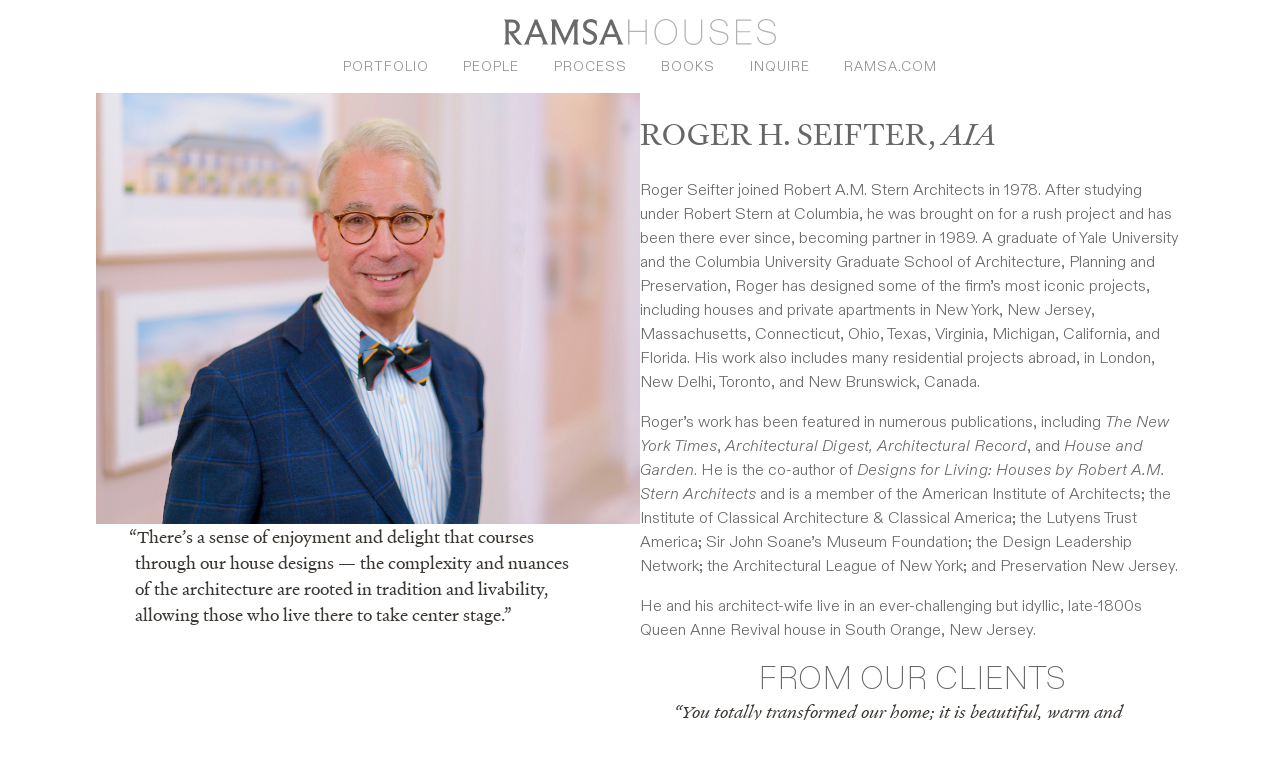

--- FILE ---
content_type: text/html; charset=UTF-8
request_url: https://ramsahouses.com/people-3/roger-h-seifter/
body_size: 11735
content:
<!doctype html>
<html lang="en-US">
<head>
<meta charset="UTF-8">
<meta name="viewport" content="width=device-width, initial-scale=1">
<link rel="profile" href="https://gmpg.org/xfn/11">
<link rel="dns-prefetch" href="//cloud.typography.com">
<link rel="dns-prefetch" href="//ramsa.com">
<link rel="dns-prefetch" href="//use.typekit.net">
<link rel="dns-prefetch" href="//unpkg.com">
<link rel="dns-prefetch" href="//polyfill.io">
<link rel="stylesheet" rel="preload" as="style" href="https://cloud.typography.com/6146756/8000012/css/fonts.css" />
<noscript>
<link rel="stylesheet" type="text/css" href="https://cloud.typography.com/6146756/8000012/css/fonts.css" />
</noscript>
<link rel="stylesheet" href="https://use.typekit.net/gjy8xqg.css">
<link rel="stylesheet" href="https://fonts.googleapis.com/css?family=Figtree:300">
<!-- Facebook meta tags -->
<meta property="og:url" content="https://ramsahouses.com/people-3/roger-h-seifter/" />
<meta property="og:type" content="article" />
<meta property="og:title" content="Roger H. Seifter" />
<meta property="og:description" content="Robert A.M. Stern Architects" />
<meta property="og:image" content="https://ramsahouses.com/wp-content/uploads/Roger.Seifter_5045_website.jpg" />
<!-- Favicons and Apple Touch Icons and Custom App Title -->
<meta name="apple-mobile-web-app-title" content="RAMSAHouses">
<link rel="icon" type="image/png" href="https://ramsahouses.com/favicon-16x16.png" sizes="16x16">
<link rel="icon" type="image/png" href="https://ramsahouses.com/favicon-32x32.png" sizes="32x32">
<link rel="icon" type="image/png" href="https://ramsahouses.com/favicon-96x96.png" sizes="96x96">
<link rel="apple-touch-icon" href="https://ramsahouses.com/apple-touch-icon-120x120.png">
<link rel="apple-touch-icon" sizes="180x180" href="https://ramsahouses.com/apple-touch-icon-180x180.png">
<link rel="apple-touch-icon" sizes="152x152" href="https://ramsahouses.com/apple-touch-icon-152x152.png">
<link rel="apple-touch-icon" sizes="167x167" href="https://ramsahouses.com/apple-touch-icon-167x167.png">
<title>Roger H. Seifter &#8211; RAMSA Houses</title>
<meta name='robots' content='max-image-preview:large' />
<style>img:is([sizes="auto" i], [sizes^="auto," i]) { contain-intrinsic-size: 3000px 1500px }</style>
<link rel='dns-prefetch' href='//unpkg.com' />
<link rel='dns-prefetch' href='//cdnjs.cloudflare.com' />
<link rel='dns-prefetch' href='//www.googletagmanager.com' />
<link rel="alternate" type="application/rss+xml" title="RAMSA Houses &raquo; Feed" href="https://ramsahouses.com/feed/" />
<link rel="alternate" type="application/rss+xml" title="RAMSA Houses &raquo; Comments Feed" href="https://ramsahouses.com/comments/feed/" />
<!-- <link rel='stylesheet' id='wp-block-library-css' href='https://ramsahouses.com/wp-includes/css/dist/block-library/style.min.css?ver=6.8.3' type='text/css' media='all' /> -->
<link rel="stylesheet" type="text/css" href="//ramsahouses.com/wp-content/cache/wpfc-minified/kmcn34u3/9urx2.css" media="all"/>
<style id='classic-theme-styles-inline-css' type='text/css'>
/*! This file is auto-generated */
.wp-block-button__link{color:#fff;background-color:#32373c;border-radius:9999px;box-shadow:none;text-decoration:none;padding:calc(.667em + 2px) calc(1.333em + 2px);font-size:1.125em}.wp-block-file__button{background:#32373c;color:#fff;text-decoration:none}
</style>
<style id='filebird-block-filebird-gallery-style-inline-css' type='text/css'>
ul.filebird-block-filebird-gallery{margin:auto!important;padding:0!important;width:100%}ul.filebird-block-filebird-gallery.layout-grid{display:grid;grid-gap:20px;align-items:stretch;grid-template-columns:repeat(var(--columns),1fr);justify-items:stretch}ul.filebird-block-filebird-gallery.layout-grid li img{border:1px solid #ccc;box-shadow:2px 2px 6px 0 rgba(0,0,0,.3);height:100%;max-width:100%;-o-object-fit:cover;object-fit:cover;width:100%}ul.filebird-block-filebird-gallery.layout-masonry{-moz-column-count:var(--columns);-moz-column-gap:var(--space);column-gap:var(--space);-moz-column-width:var(--min-width);columns:var(--min-width) var(--columns);display:block;overflow:auto}ul.filebird-block-filebird-gallery.layout-masonry li{margin-bottom:var(--space)}ul.filebird-block-filebird-gallery li{list-style:none}ul.filebird-block-filebird-gallery li figure{height:100%;margin:0;padding:0;position:relative;width:100%}ul.filebird-block-filebird-gallery li figure figcaption{background:linear-gradient(0deg,rgba(0,0,0,.7),rgba(0,0,0,.3) 70%,transparent);bottom:0;box-sizing:border-box;color:#fff;font-size:.8em;margin:0;max-height:100%;overflow:auto;padding:3em .77em .7em;position:absolute;text-align:center;width:100%;z-index:2}ul.filebird-block-filebird-gallery li figure figcaption a{color:inherit}
</style>
<style id='global-styles-inline-css' type='text/css'>
:root{--wp--preset--aspect-ratio--square: 1;--wp--preset--aspect-ratio--4-3: 4/3;--wp--preset--aspect-ratio--3-4: 3/4;--wp--preset--aspect-ratio--3-2: 3/2;--wp--preset--aspect-ratio--2-3: 2/3;--wp--preset--aspect-ratio--16-9: 16/9;--wp--preset--aspect-ratio--9-16: 9/16;--wp--preset--color--black: #000000;--wp--preset--color--cyan-bluish-gray: #abb8c3;--wp--preset--color--white: #ffffff;--wp--preset--color--pale-pink: #f78da7;--wp--preset--color--vivid-red: #cf2e2e;--wp--preset--color--luminous-vivid-orange: #ff6900;--wp--preset--color--luminous-vivid-amber: #fcb900;--wp--preset--color--light-green-cyan: #7bdcb5;--wp--preset--color--vivid-green-cyan: #00d084;--wp--preset--color--pale-cyan-blue: #8ed1fc;--wp--preset--color--vivid-cyan-blue: #0693e3;--wp--preset--color--vivid-purple: #9b51e0;--wp--preset--gradient--vivid-cyan-blue-to-vivid-purple: linear-gradient(135deg,rgba(6,147,227,1) 0%,rgb(155,81,224) 100%);--wp--preset--gradient--light-green-cyan-to-vivid-green-cyan: linear-gradient(135deg,rgb(122,220,180) 0%,rgb(0,208,130) 100%);--wp--preset--gradient--luminous-vivid-amber-to-luminous-vivid-orange: linear-gradient(135deg,rgba(252,185,0,1) 0%,rgba(255,105,0,1) 100%);--wp--preset--gradient--luminous-vivid-orange-to-vivid-red: linear-gradient(135deg,rgba(255,105,0,1) 0%,rgb(207,46,46) 100%);--wp--preset--gradient--very-light-gray-to-cyan-bluish-gray: linear-gradient(135deg,rgb(238,238,238) 0%,rgb(169,184,195) 100%);--wp--preset--gradient--cool-to-warm-spectrum: linear-gradient(135deg,rgb(74,234,220) 0%,rgb(151,120,209) 20%,rgb(207,42,186) 40%,rgb(238,44,130) 60%,rgb(251,105,98) 80%,rgb(254,248,76) 100%);--wp--preset--gradient--blush-light-purple: linear-gradient(135deg,rgb(255,206,236) 0%,rgb(152,150,240) 100%);--wp--preset--gradient--blush-bordeaux: linear-gradient(135deg,rgb(254,205,165) 0%,rgb(254,45,45) 50%,rgb(107,0,62) 100%);--wp--preset--gradient--luminous-dusk: linear-gradient(135deg,rgb(255,203,112) 0%,rgb(199,81,192) 50%,rgb(65,88,208) 100%);--wp--preset--gradient--pale-ocean: linear-gradient(135deg,rgb(255,245,203) 0%,rgb(182,227,212) 50%,rgb(51,167,181) 100%);--wp--preset--gradient--electric-grass: linear-gradient(135deg,rgb(202,248,128) 0%,rgb(113,206,126) 100%);--wp--preset--gradient--midnight: linear-gradient(135deg,rgb(2,3,129) 0%,rgb(40,116,252) 100%);--wp--preset--font-size--small: 13px;--wp--preset--font-size--medium: 20px;--wp--preset--font-size--large: 36px;--wp--preset--font-size--x-large: 42px;--wp--preset--spacing--20: 0.44rem;--wp--preset--spacing--30: 0.67rem;--wp--preset--spacing--40: 1rem;--wp--preset--spacing--50: 1.5rem;--wp--preset--spacing--60: 2.25rem;--wp--preset--spacing--70: 3.38rem;--wp--preset--spacing--80: 5.06rem;--wp--preset--shadow--natural: 6px 6px 9px rgba(0, 0, 0, 0.2);--wp--preset--shadow--deep: 12px 12px 50px rgba(0, 0, 0, 0.4);--wp--preset--shadow--sharp: 6px 6px 0px rgba(0, 0, 0, 0.2);--wp--preset--shadow--outlined: 6px 6px 0px -3px rgba(255, 255, 255, 1), 6px 6px rgba(0, 0, 0, 1);--wp--preset--shadow--crisp: 6px 6px 0px rgba(0, 0, 0, 1);}:where(.is-layout-flex){gap: 0.5em;}:where(.is-layout-grid){gap: 0.5em;}body .is-layout-flex{display: flex;}.is-layout-flex{flex-wrap: wrap;align-items: center;}.is-layout-flex > :is(*, div){margin: 0;}body .is-layout-grid{display: grid;}.is-layout-grid > :is(*, div){margin: 0;}:where(.wp-block-columns.is-layout-flex){gap: 2em;}:where(.wp-block-columns.is-layout-grid){gap: 2em;}:where(.wp-block-post-template.is-layout-flex){gap: 1.25em;}:where(.wp-block-post-template.is-layout-grid){gap: 1.25em;}.has-black-color{color: var(--wp--preset--color--black) !important;}.has-cyan-bluish-gray-color{color: var(--wp--preset--color--cyan-bluish-gray) !important;}.has-white-color{color: var(--wp--preset--color--white) !important;}.has-pale-pink-color{color: var(--wp--preset--color--pale-pink) !important;}.has-vivid-red-color{color: var(--wp--preset--color--vivid-red) !important;}.has-luminous-vivid-orange-color{color: var(--wp--preset--color--luminous-vivid-orange) !important;}.has-luminous-vivid-amber-color{color: var(--wp--preset--color--luminous-vivid-amber) !important;}.has-light-green-cyan-color{color: var(--wp--preset--color--light-green-cyan) !important;}.has-vivid-green-cyan-color{color: var(--wp--preset--color--vivid-green-cyan) !important;}.has-pale-cyan-blue-color{color: var(--wp--preset--color--pale-cyan-blue) !important;}.has-vivid-cyan-blue-color{color: var(--wp--preset--color--vivid-cyan-blue) !important;}.has-vivid-purple-color{color: var(--wp--preset--color--vivid-purple) !important;}.has-black-background-color{background-color: var(--wp--preset--color--black) !important;}.has-cyan-bluish-gray-background-color{background-color: var(--wp--preset--color--cyan-bluish-gray) !important;}.has-white-background-color{background-color: var(--wp--preset--color--white) !important;}.has-pale-pink-background-color{background-color: var(--wp--preset--color--pale-pink) !important;}.has-vivid-red-background-color{background-color: var(--wp--preset--color--vivid-red) !important;}.has-luminous-vivid-orange-background-color{background-color: var(--wp--preset--color--luminous-vivid-orange) !important;}.has-luminous-vivid-amber-background-color{background-color: var(--wp--preset--color--luminous-vivid-amber) !important;}.has-light-green-cyan-background-color{background-color: var(--wp--preset--color--light-green-cyan) !important;}.has-vivid-green-cyan-background-color{background-color: var(--wp--preset--color--vivid-green-cyan) !important;}.has-pale-cyan-blue-background-color{background-color: var(--wp--preset--color--pale-cyan-blue) !important;}.has-vivid-cyan-blue-background-color{background-color: var(--wp--preset--color--vivid-cyan-blue) !important;}.has-vivid-purple-background-color{background-color: var(--wp--preset--color--vivid-purple) !important;}.has-black-border-color{border-color: var(--wp--preset--color--black) !important;}.has-cyan-bluish-gray-border-color{border-color: var(--wp--preset--color--cyan-bluish-gray) !important;}.has-white-border-color{border-color: var(--wp--preset--color--white) !important;}.has-pale-pink-border-color{border-color: var(--wp--preset--color--pale-pink) !important;}.has-vivid-red-border-color{border-color: var(--wp--preset--color--vivid-red) !important;}.has-luminous-vivid-orange-border-color{border-color: var(--wp--preset--color--luminous-vivid-orange) !important;}.has-luminous-vivid-amber-border-color{border-color: var(--wp--preset--color--luminous-vivid-amber) !important;}.has-light-green-cyan-border-color{border-color: var(--wp--preset--color--light-green-cyan) !important;}.has-vivid-green-cyan-border-color{border-color: var(--wp--preset--color--vivid-green-cyan) !important;}.has-pale-cyan-blue-border-color{border-color: var(--wp--preset--color--pale-cyan-blue) !important;}.has-vivid-cyan-blue-border-color{border-color: var(--wp--preset--color--vivid-cyan-blue) !important;}.has-vivid-purple-border-color{border-color: var(--wp--preset--color--vivid-purple) !important;}.has-vivid-cyan-blue-to-vivid-purple-gradient-background{background: var(--wp--preset--gradient--vivid-cyan-blue-to-vivid-purple) !important;}.has-light-green-cyan-to-vivid-green-cyan-gradient-background{background: var(--wp--preset--gradient--light-green-cyan-to-vivid-green-cyan) !important;}.has-luminous-vivid-amber-to-luminous-vivid-orange-gradient-background{background: var(--wp--preset--gradient--luminous-vivid-amber-to-luminous-vivid-orange) !important;}.has-luminous-vivid-orange-to-vivid-red-gradient-background{background: var(--wp--preset--gradient--luminous-vivid-orange-to-vivid-red) !important;}.has-very-light-gray-to-cyan-bluish-gray-gradient-background{background: var(--wp--preset--gradient--very-light-gray-to-cyan-bluish-gray) !important;}.has-cool-to-warm-spectrum-gradient-background{background: var(--wp--preset--gradient--cool-to-warm-spectrum) !important;}.has-blush-light-purple-gradient-background{background: var(--wp--preset--gradient--blush-light-purple) !important;}.has-blush-bordeaux-gradient-background{background: var(--wp--preset--gradient--blush-bordeaux) !important;}.has-luminous-dusk-gradient-background{background: var(--wp--preset--gradient--luminous-dusk) !important;}.has-pale-ocean-gradient-background{background: var(--wp--preset--gradient--pale-ocean) !important;}.has-electric-grass-gradient-background{background: var(--wp--preset--gradient--electric-grass) !important;}.has-midnight-gradient-background{background: var(--wp--preset--gradient--midnight) !important;}.has-small-font-size{font-size: var(--wp--preset--font-size--small) !important;}.has-medium-font-size{font-size: var(--wp--preset--font-size--medium) !important;}.has-large-font-size{font-size: var(--wp--preset--font-size--large) !important;}.has-x-large-font-size{font-size: var(--wp--preset--font-size--x-large) !important;}
:where(.wp-block-post-template.is-layout-flex){gap: 1.25em;}:where(.wp-block-post-template.is-layout-grid){gap: 1.25em;}
:where(.wp-block-columns.is-layout-flex){gap: 2em;}:where(.wp-block-columns.is-layout-grid){gap: 2em;}
:root :where(.wp-block-pullquote){font-size: 1.5em;line-height: 1.6;}
</style>
<!-- <link rel='stylesheet' id='ramsa_houses-webfonts-css' href='https://ramsahouses.com/wp-content/themes/ramsa_houses/fonts/ramsa-2025/webfonts.css?ver=1.10' type='text/css' media='all' /> -->
<!-- <link rel='stylesheet' id='ramsa_houses-style-css' href='https://ramsahouses.com/wp-content/themes/ramsa_houses/style.css?ver=1.11' type='text/css' media='all' /> -->
<link rel="stylesheet" type="text/css" href="//ramsahouses.com/wp-content/cache/wpfc-minified/jnhpew02/9urx2.css" media="all"/>
<script type="text/javascript" src="https://ramsahouses.com/wp-content/themes/ramsa_houses/js/navigation.js?ver=20151215" id="ramsa_houses-navigation-js" defer="defer" data-wp-strategy="defer"></script>
<script type="text/javascript" src="https://ramsahouses.com/wp-content/themes/ramsa_houses/js/heartslider.js?ver=6.8.3" id="ramsa_houses-heartslider-js" defer="defer" data-wp-strategy="defer"></script>
<script type="text/javascript" src="https://unpkg.com/@barba/core@2.10.3/dist/barba.umd.js" id="ramsa_houses-barba-js" defer="defer" data-wp-strategy="defer"></script>
<script type="text/javascript" src="https://unpkg.com/@barba/prefetch@2.2.0/dist/barba-prefetch.umd.js" id="ramsa_houses-barba-prefetch-js" defer="defer" data-wp-strategy="defer"></script>
<script type="text/javascript" src="https://cdnjs.cloudflare.com/ajax/libs/ScrollMagic/2.0.7/ScrollMagic.min.js?ver=6.8.3" id="ramsa_houses-scrollmagic-js" defer="defer" data-wp-strategy="defer"></script>
<script type="text/javascript" src="https://ramsahouses.com/wp-content/themes/ramsa_houses/js/plugins.js?ver=6.8.3" id="ramsa_houses-plugins-js" defer="defer" data-wp-strategy="defer"></script>
<script type="text/javascript" src="https://ramsahouses.com/wp-content/themes/ramsa_houses/js/skip-link-focus-fix.js?ver=20151215" id="ramsa_houses-skip-link-focus-fix-js" defer="defer" data-wp-strategy="defer"></script>
<script type="text/javascript" src="https://ramsahouses.com/wp-content/themes/ramsa_houses/js/main-compatible.js?ver=1.4" id="ramsa_houses-main-js" defer="defer" data-wp-strategy="defer"></script>
<script type="text/javascript" src="https://www.googletagmanager.com/gtag/js?id=UA-99378522-2&amp;ver=6.8.3" id="ramsa_houses-ga-js" defer="defer" data-wp-strategy="defer"></script>
<link rel="https://api.w.org/" href="https://ramsahouses.com/wp-json/" /><link rel="alternate" title="JSON" type="application/json" href="https://ramsahouses.com/wp-json/wp/v2/pages/157" /><link rel="EditURI" type="application/rsd+xml" title="RSD" href="https://ramsahouses.com/xmlrpc.php?rsd" />
<meta name="generator" content="WordPress 6.8.3" />
<link rel="canonical" href="https://ramsahouses.com/people-3/roger-h-seifter/" />
<link rel='shortlink' href='https://ramsahouses.com/?p=157' />
<link rel="alternate" title="oEmbed (JSON)" type="application/json+oembed" href="https://ramsahouses.com/wp-json/oembed/1.0/embed?url=https%3A%2F%2Framsahouses.com%2Fpeople-3%2Froger-h-seifter%2F" />
<link rel="alternate" title="oEmbed (XML)" type="text/xml+oembed" href="https://ramsahouses.com/wp-json/oembed/1.0/embed?url=https%3A%2F%2Framsahouses.com%2Fpeople-3%2Froger-h-seifter%2F&#038;format=xml" />
<style type="text/css">.recentcomments a{display:inline !important;padding:0 !important;margin:0 !important;}</style>
<!-- Smarter imagesLoaded | Add load function -->
<script type="text/javascript">
// <![CDATA[
// swap 'image-loading' class for 'image-loaded'
function imageLoaded(img) {
img.classList.add('image-loaded');
img.classList.remove('image-loading');
img.onload = null;
};
//]]>
</script>
<noscript>
<style type="text/css">
img,
.site-content {
opacity: 1 !important;
}
img {
background-color: #efefef;
}
</style>
</noscript>
</head>
<body>
<div id="page" class="site">
<a class="skip-link screen-reader-text" href="#content">Skip to content</a>
<header id="masthead" class="site-header">
<div class="site-branding">
<p class="site-title"><a href="https://ramsahouses.com/" rel="home">RAMSA Houses</a></p>
<p class="site-description">Robert A.M. Stern Architects</p>
<div class="logo-holder">
<a href="https://ramsahouses.com"></a>
<svg id="Layer_2" data-name="Layer 2" xmlns="http://www.w3.org/2000/svg" viewBox="0 0 1800.861 172.143">
<defs>
<style>
.logo-path-houses {
fill: #b2b2b2;
}
.logo-path-ramsa {
fill: #6a6869;
}
</style>
</defs>
<g id="ramsa-houses-logo">
<g id="houses">
<path class="logo-path-houses" d="M821.597,3.082h8.536v75.165h105.989V3.082h8.536v165.979h-8.536v-82.989h-105.989v82.989h-8.536V3.082Z"/>
<path class="logo-path-houses" d="M1032.505,160.999c-11.463-7.429-20.473-17.665-27.03-30.706-6.562-13.041-9.84-27.779-9.84-44.222s3.278-31.18,9.84-44.221c6.558-13.041,15.567-23.274,27.03-30.706,11.46-7.428,24.305-11.144,38.531-11.144,14.067,0,26.83,3.716,38.293,11.144,11.46,7.432,20.47,17.665,27.031,30.706,6.558,13.041,9.84,27.783,9.84,44.221s-3.282,31.181-9.84,44.222c-6.562,13.041-15.571,23.277-27.031,30.706-11.463,7.432-24.226,11.144-38.293,11.144-14.227,0-27.071-3.712-38.531-11.144ZM1105.417,154.359c10.114-6.639,17.979-15.923,23.593-27.86,5.609-11.934,8.417-25.408,8.417-40.428s-2.808-28.49-8.417-40.427c-5.613-11.934-13.479-21.222-23.593-27.861-10.118-6.639-21.577-9.959-34.381-9.959s-24.268,3.32-34.382,9.959c-10.117,6.639-18.021,15.927-23.711,27.861-5.69,11.937-8.536,25.412-8.536,40.427s2.846,28.494,8.536,40.428c5.69,11.938,13.594,21.222,23.711,27.86,10.114,6.64,21.577,9.959,34.382,9.959s24.263-3.319,34.381-9.959Z"/>
<path class="logo-path-houses" d="M1223.259,164.911c-8.854-4.82-15.768-11.934-20.747-21.34-4.979-9.403-7.469-20.747-7.469-34.025V3.082h8.536v106.464c0,11.855,2.052,21.896,6.165,30.112,4.108,8.222,9.958,14.387,17.546,18.495,7.588,4.112,16.598,6.165,27.03,6.165,15.806,0,28.176-4.661,37.108-13.989,8.929-9.325,13.396-22.919,13.396-40.783V3.082h8.536v106.464c0,19.917-5.335,35.329-16.005,46.236s-25.016,16.36-43.036,16.36c-11.855,0-22.21-2.411-31.062-7.231Z"/>
<path class="logo-path-houses" d="M1391.371,165.029c-9.644-4.742-17.153-11.222-22.525-19.442-5.376-8.218-8.381-17.465-9.01-27.742h8.772c.63,8.695,3.279,16.561,7.943,23.593,4.661,7.035,11.182,12.607,19.562,16.716,8.377,4.112,18.177,6.165,29.402,6.165,14.701,0,26.949-3.476,36.752-10.433,9.8-6.954,14.701-16.676,14.701-29.165,0-8.218-2.846-15.057-8.536-20.51-5.69-5.454-14.938-9.604-27.742-12.449l-34.144-7.824c-13.123-3.001-23.237-7.943-30.351-14.82-7.113-6.876-10.67-15.531-10.67-25.963,0-7.903,2.371-15.175,7.113-21.814s11.459-11.855,20.154-15.649c8.691-3.794,18.65-5.69,29.876-5.69,10.907,0,20.707,2.056,29.402,6.165,8.691,4.113,15.608,9.803,20.747,17.072,5.135,7.272,8.021,15.334,8.654,24.186h-8.772c-.475-7.429-2.887-14.146-7.232-20.155-4.35-6.005-10.236-10.748-17.665-14.227-7.432-3.475-15.809-5.217-25.134-5.217-9.959,0-18.576,1.542-25.845,4.624-7.272,3.083-12.886,7.272-16.835,12.567-3.953,5.298-5.928,11.344-5.928,18.139,0,8.38,2.882,15.216,8.654,20.51,5.769,5.298,14.738,9.288,26.912,11.974l34.855,8.062c13.278,3.005,23.474,8.024,30.588,15.057,7.113,7.035,10.67,15.69,10.67,25.964,0,9.484-2.728,17.824-8.181,25.016-5.453,7.194-12.804,12.726-22.052,16.598-9.247,3.871-19.246,5.809-29.994,5.809-13.123,0-24.504-2.371-34.145-7.113Z"/>
<path class="logo-path-houses" d="M1535.296,3.082h101.247v7.825h-92.711v69.711h88.917v7.825h-88.917v72.794h95.556v7.824h-104.092V3.082Z"/>
<path class="logo-path-houses" d="M1706.49,165.029c-9.644-4.742-17.153-11.222-22.525-19.442-5.376-8.218-8.381-17.465-9.01-27.742h8.772c.63,8.695,3.279,16.561,7.943,23.593,4.661,7.035,11.182,12.607,19.562,16.716,8.377,4.112,18.177,6.165,29.402,6.165,14.701,0,26.949-3.476,36.752-10.433,9.8-6.954,14.701-16.676,14.701-29.165,0-8.218-2.846-15.057-8.536-20.51-5.69-5.454-14.938-9.604-27.742-12.449l-34.144-7.824c-13.123-3.001-23.237-7.943-30.351-14.82-7.113-6.876-10.67-15.531-10.67-25.963,0-7.903,2.371-15.175,7.113-21.814s11.459-11.855,20.154-15.649c8.691-3.794,18.65-5.69,29.876-5.69,10.907,0,20.707,2.056,29.402,6.165,8.691,4.113,15.608,9.803,20.747,17.072,5.135,7.272,8.021,15.334,8.654,24.186h-8.772c-.475-7.429-2.887-14.146-7.232-20.155-4.35-6.005-10.236-10.748-17.665-14.227-7.432-3.475-15.809-5.217-25.134-5.217-9.959,0-18.576,1.542-25.845,4.624-7.272,3.083-12.886,7.272-16.835,12.567-3.953,5.298-5.928,11.344-5.928,18.139,0,8.38,2.882,15.216,8.654,20.51,5.769,5.298,14.738,9.288,26.912,11.974l34.855,8.062c13.278,3.005,23.474,8.024,30.588,15.057,7.113,7.035,10.67,15.69,10.67,25.964,0,9.484-2.728,17.824-8.181,25.016-5.453,7.194-12.804,12.726-22.052,16.598-9.247,3.871-19.246,5.809-29.994,5.809-13.123,0-24.504-2.371-34.145-7.113Z"/>
</g>
<g id="ramsa">
<path class="logo-path-ramsa" d="M790.708,168.745h-40.605c-.304-1.364.996-1.845,1.704-2.753,5.483-7.024,2.716-16.454-.044-24.024-2.52-6.911-5.645-14.423-8.591-21.18-.185-.425-.661-1.764-.973-1.871l-67.805.061-.33.429c-2.079,5.436-4.447,10.759-6.586,16.168-3.559,8.999-9.336,21.343-2.754,30.227.675.911,2.046,1.763,1.894,2.942h-38.328l.18-1.053c5.281-3.83,8.39-9.499,11.048-15.312L701.267,3.614l16.603.124,61.991,149.211c2.651,5.493,5.489,11.315,10.848,14.659v1.137ZM734.925,100.498l-26.751-65.024-26.376,65.024h53.127Z"/>
<path class="logo-path-ramsa" d="M578.958.592c8.252.616,16.26,2.678,23.846,6.032,3.695,1.634,7.178,3.614,10.497,5.911v32.986h-2.656c-1.581-15.249-18.37-24.084-32.343-24.842-12.985-.704-27.912,4.16-31.792,17.92-4.01,14.219,5.685,22.719,16.762,28.946,9.106,5.119,18.844,9.456,28.023,14.466,10.899,5.948,18.24,12.603,22.388,24.646,11.008,31.956-12.742,62.638-45.438,64.182-16.382.774-33.741-4.427-45.64-15.837v-34.408h2.656c1.954,22.537,28.319,33.594,48.386,29.291,14.153-3.034,23.409-16.177,20.402-30.625-1.569-7.539-6.768-12.611-13.135-16.45-22.735-13.707-52.45-20.381-56.953-51.343-4.325-29.737,19.641-49.497,47.408-50.874h7.59Z"/>
<path class="logo-path-ramsa" d="M344.439,3.626l58.627,124.74L461.129,3.626h34.722c.264,1.404-1.248,2.162-2.082,3.133-4.964,5.777-6.577,11.645-7.403,19.144-.755,40.271-.387,80.655-.19,120.945.869,8.12,2.037,14.028,8.155,19.72.775.722,1.834.817,1.52,2.178h-40.984c-.276-1.276.436-1.245,1.228-1.901,9.636-7.99,8.448-20.968,8.631-32.325.369-22.906.604-45.892.775-68.8l.18-24.179c-.392.175-.552.707-.73,1.07-20.393,41.552-39.474,83.778-60.012,125.255-1.029,2.079-1.087,3.36-3.959,2.682l-62.042-128.816.18,43.325c.266,15.457.383,30.975.585,46.43.139,10.661-1.237,25.835,7.008,33.946.414.407,2.721,2.059,2.809,2.214.149.26-.005.778.041,1.099h-40.984c.023-.359-.1-.808.096-1.136.133-.223,2.39-1.827,2.844-2.277,5.488-5.445,6.214-13.432,6.925-20.759l.011-114.131c-.632-8.847-1.733-16.71-7.691-23.596-.855-.988-2.447-1.786-2.185-3.22h35.861Z"/>
<path class="logo-path-ramsa" d="M.061,168.745c-.276-1.276.436-1.245,1.228-1.901,6.918-5.736,7.765-12.999,8.637-21.513l.011-117.923c-.729-7.888-1.518-15.539-7.699-21.123-.341-.308-2.07-1.446-2.135-1.561-.147-.261,0-.778-.043-1.099l56.457-.008c20.887.366,40.953,11.376,46.747,32.347,6.952,25.164-5.583,49.716-30.245,58.093-3.485,1.184-6.506,1.589-10.055,2.276-.223.043-.342.084-.475.28l43.075,56.675c4.12,4.438,7.875,10.983,12.722,14.588.727.541,2.186.844,1.892,1.897-.064.229-3.936.776-4.495.845-16.53,2.026-25.208-2.733-35.058-15.351L31.272,88.367l-.103,55.08c.71,9.025,1.265,16.479,8.165,22.932.8.748,2.037,1.024,1.71,2.367H.061ZM31.178,22.583v57.726l.654.294c18.416-.533,42.274,4.479,48.918-18.254,5.332-18.243-2.704-38.849-23.675-39.764l-25.898-.002Z"/>
<path class="logo-path-ramsa" d="M130.981,168.745c-.225-1.307,1.438-1.957,2.28-2.746,3.85-3.61,6.298-7.951,8.569-12.671L203.861,3.929l.634-.314,16.064.128,62.182,149.585c2.001,3.985,3.969,8.225,7.141,11.444.573.581,3.215,2.492,3.422,2.836.194.323.074.779.096,1.137h-40.604c-.274-1.252.359-1.114.862-1.698,5.127-5.936,4.597-12.213,2.689-19.386-3.12-9.798-7.405-19.189-11.329-28.682h-67.931c-2.918,7.144-6.133,14.244-8.869,21.471-3.286,8.681-7.018,20.02,1.06,27.282l.031,1.012h-38.328ZM184.488,100.498h53.127l-26.656-64.836-26.471,64.836Z"/>
</g>
</g>
</svg>				</div>
</div><!-- .site-branding -->
<nav id="site-navigation" class="main-navigation">
<button class="menu-toggle" aria-controls="primary-menu" aria-expanded="false">Primary Menu</button>
<div class="menu-nested-pages-container"><ul id="primary-menu" class="menu"><li id="menu-item-16" class="menu-item menu-item-type-post_type menu-item-object-page menu-item-16"><a rel="page" href="https://ramsahouses.com/portfolio/">Portfolio</a></li>
<li id="menu-item-3722" class="menu-item menu-item-type-post_type menu-item-object-page menu-item-3722"><a href="https://ramsahouses.com/people/">People</a></li>
<li id="menu-item-15" class="menu-item menu-item-type-post_type menu-item-object-page menu-item-15"><a rel="page" href="https://ramsahouses.com/process/">Process</a></li>
<li id="menu-item-18" class="menu-item menu-item-type-post_type menu-item-object-page menu-item-18"><a rel="page" href="https://ramsahouses.com/books/">Books</a></li>
<li id="menu-item-19" class="menu-item menu-item-type-post_type menu-item-object-page menu-item-19"><a rel="page" href="https://ramsahouses.com/inquire/">Inquire</a></li>
<li id="menu-item-2888" class="menu-item menu-item-type-custom menu-item-object-custom menu-item-2888"><a target="_blank" rel="2889" href="https://www.ramsa.com/home">ramsa.com</a></li>
</ul></div>			</nav><!-- #site-navigation -->
</header><!-- #masthead -->
<div id="content" class="site-content" data-barba="wrapper">
<div id="primary" class="wp-singular page-template-default page page-id-157 page-child parent-pageid-7 wp-theme-ramsa_houses content-area page-roger-h-seifter" data-barba="container" data-barba-namespace="people-3-child">
<main id="main" class="site-main">
<article id="post-157" class="page-roger-h-seifter parent-people-3 post-157 page type-page status-publish has-post-thumbnail hentry">
<div class="entry-content">
<div class="wp-block-columns has-2-columns is-layout-flex wp-container-core-columns-is-layout-9d6595d7 wp-block-columns-is-layout-flex">
<div class="wp-block-column is-layout-flow wp-block-column-is-layout-flow">
<figure class="wp-block-image size-full"><img fetchpriority="high" decoding="async" width="1084" height="860" src="https://ramsahouses.com/wp-content/uploads/Roger.Seifter_5045_website.jpg" alt="" class="wp-image-3593"/></figure>
<blockquote class="wp-block-quote is-layout-flow wp-block-quote-is-layout-flow">
<p>“There’s a sense of enjoyment and delight that courses through our house designs — the complexity and nuances of the architecture are rooted in tradition and livability, allowing those who live there to take center stage.”</p>
</blockquote>
</div>
<div class="wp-block-column is-layout-flow wp-block-column-is-layout-flow">
<h1 class="wp-block-heading">Roger H. Seifter, <em>AIA</em></h1>
<p>Roger Seifter joined Robert A.M. Stern Architects in 1978. After studying under Robert Stern at Columbia, he was brought on for a rush project and has been there ever since, becoming partner in 1989. A graduate of Yale University and the Columbia University Graduate School of Architecture, Planning and Preservation, Roger has designed some of the firm’s most iconic projects, including houses and private apartments in New York, New Jersey, Massachusetts, Connecticut, Ohio, Texas, Virginia, Michigan, California, and Florida. His work also includes many residential projects abroad, in London, New Delhi, Toronto, and New Brunswick, Canada.</p>
<p>Roger’s&nbsp;work has been featured in numerous publications, including&nbsp;<em>The New York Times</em>,&nbsp;<em>Architectural Digest, Architectural Record</em>, and&nbsp;<em>House and Garden</em>. He is the co-author of&nbsp;<em>Designs for Living: Houses by Robert A.M. Stern Architects&nbsp;</em>and is a member of the American Institute of Architects; the Institute of Classical Architecture &amp; Classical America;&nbsp;the Lutyens Trust America; Sir John Soane’s Museum Foundation; the Design Leadership Network;&nbsp;the Architectural League of New York; and Preservation New Jersey.</p>
<p>He&nbsp;and&nbsp;his architect-wife&nbsp;live&nbsp;in an ever-challenging but&nbsp;idyllic, late-1800s Queen Anne Revival house in South Orange, New Jersey.</p>
<h3 class="wp-block-heading">From Our Clients</h3>
<blockquote class="wp-block-quote is-layout-flow wp-block-quote-is-layout-flow">
<p><em>“You totally transformed our home; it is beautiful, warm and comfortable. We admire you and Stern and your excellent work.”</em></p>
</blockquote>
<blockquote class="wp-block-quote is-layout-flow wp-block-quote-is-layout-flow">
<p><em>“I want to thank you for the unbelievable job you have done on our residence… I could go on and on. You are truly a great artist… We just love your creations.”</em></p>
</blockquote>
</div>
</div>
<section class="the-studio sans-serif">
<div class="column">
<h2 class="sans-serif light-text">Selected Projects</h2>
<ul>
<li><a href="https://ramsahouses.com/portfolio/encinal-bluffs-family-compound/" data-rich-text-format-boundary="true">Encinal Bluffs Family Compound</a></li>
<li><a href="https://ramsahouses.com/portfolio/residence-in-napa-county/">Residence in Napa County</a></li>
<li><a href="https://ramsahouses.com/portfolio/house-in-tidewater-virginia/">House in Tidewater Virginia</a></li>
<li><a href="https://ramsahouses.com/portfolio/residence-at-west-tisbury/">Residence at West Tisbury</a></li>
<li><a href="https://ramsahouses.com/portfolio/residence-on-bel-air-road/">Residence on Bel Air Road</a></li>
<li><a href="https://ramsahouses.com/portfolio/apartment-at-lost-tree-village/">Apartment at Lost Tree Village</a></li>
<li><a href="https://ramsahouses.com/portfolio/penthouse-at-15-central-park-west/">Penthouse at 15 Central Park West</a></li>
<li><a href="https://ramsahouses.com/portfolio/las-olas/">Las Olas</a></li>
<li><a href="https://ramsahouses.com/portfolio/apartment-at-15-central-park-west/">Apartment at 15 Central Park West</a></li>
<li><a href="https://ramsahouses.com/portfolio/residence-in-montecito/">Residence in Montecito</a></li>
</ul>
</div>
<div class="column">
</div>
<div class="studio-content">
<p><img decoding="async" class="alignnone wp-image-472 size-full" src="https://ramsahouses.com/wp-content/uploads/99022-ESTO-2006A62.459.jpg" alt="" width="2000" height="1317" srcset="https://ramsahouses.com/wp-content/uploads/99022-ESTO-2006A62.459.jpg 2000w, https://ramsahouses.com/wp-content/uploads/99022-ESTO-2006A62.459-400x263.jpg 400w, https://ramsahouses.com/wp-content/uploads/99022-ESTO-2006A62.459-600x395.jpg 600w, https://ramsahouses.com/wp-content/uploads/99022-ESTO-2006A62.459-768x506.jpg 768w, https://ramsahouses.com/wp-content/uploads/99022-ESTO-2006A62.459-1024x674.jpg 1024w, https://ramsahouses.com/wp-content/uploads/99022-ESTO-2006A62.459-1500x988.jpg 1500w" sizes="(max-width: 2000px) 100vw, 2000px" /></p>
<blockquote><p><em>“Proper proportion and scale — thoughtfully-considered and executed in broad gestures and smallest details — are essential for creating a house where people feel truly at home.”</em> — Roger H. Seifter</p></blockquote>
<p><img decoding="async" class="alignnone size-full wp-image-2664" src="https://ramsahouses.com/wp-content/uploads/92030-ESTO-95A37.115-3-1.jpg" alt="" width="1000" height="636" srcset="https://ramsahouses.com/wp-content/uploads/92030-ESTO-95A37.115-3-1.jpg 1000w, https://ramsahouses.com/wp-content/uploads/92030-ESTO-95A37.115-3-1-600x382.jpg 600w, https://ramsahouses.com/wp-content/uploads/92030-ESTO-95A37.115-3-1-400x254.jpg 400w, https://ramsahouses.com/wp-content/uploads/92030-ESTO-95A37.115-3-1-768x488.jpg 768w" sizes="(max-width: 1000px) 100vw, 1000px" /></p>
<p>In addition to his residential work, Roger has been in charge of a number of pathbreaking projects including the Kiawah Island Beach Club in South Carolina (above); the Observatory Hill Dining Hall at the University of Virginia, Charlottesville (below, left); and the Roger Tory Peterson Institute in Jamestown, New York (below, right).</p>
<p><img loading="lazy" decoding="async" class="alignnone size-full wp-image-2779" src="https://ramsahouses.com/wp-content/uploads/RTPI-3.jpg" alt="" width="1918" height="1282" srcset="https://ramsahouses.com/wp-content/uploads/RTPI-3.jpg 1918w, https://ramsahouses.com/wp-content/uploads/RTPI-3-600x401.jpg 600w, https://ramsahouses.com/wp-content/uploads/RTPI-3-1024x684.jpg 1024w, https://ramsahouses.com/wp-content/uploads/RTPI-3-400x267.jpg 400w, https://ramsahouses.com/wp-content/uploads/RTPI-3-768x513.jpg 768w, https://ramsahouses.com/wp-content/uploads/RTPI-3-1536x1027.jpg 1536w, https://ramsahouses.com/wp-content/uploads/RTPI-3-1500x1003.jpg 1500w" sizes="auto, (max-width: 1918px) 100vw, 1918px" /></p>
</div>
</div>
<a href="https://ramsahouses.com/?page_id=7#roger-h-seifter" class="return-button sans-serif"><span class="return-text">Return</span><span class="return-icon">X</span></a>
</section>
</div><!-- .entry-content -->
</article><!-- #post-157 -->
</main><!-- #main -->
<footer id="colophon" class="site-footer">
<div class="home-logo">
<a href="https://ramsahouses.com">
<svg id="Layer_2" data-name="Layer 2" xmlns="http://www.w3.org/2000/svg" viewBox="0 0 1800.861 172.143">
<defs>
<style>
.logo-path-houses {
fill: #b2b2b2;
}
.logo-path-ramsa {
fill: #6a6869;
}
</style>
</defs>
<g id="ramsa-houses-logo">
<g id="houses">
<path class="logo-path-houses" d="M821.597,3.082h8.536v75.165h105.989V3.082h8.536v165.979h-8.536v-82.989h-105.989v82.989h-8.536V3.082Z"/>
<path class="logo-path-houses" d="M1032.505,160.999c-11.463-7.429-20.473-17.665-27.03-30.706-6.562-13.041-9.84-27.779-9.84-44.222s3.278-31.18,9.84-44.221c6.558-13.041,15.567-23.274,27.03-30.706,11.46-7.428,24.305-11.144,38.531-11.144,14.067,0,26.83,3.716,38.293,11.144,11.46,7.432,20.47,17.665,27.031,30.706,6.558,13.041,9.84,27.783,9.84,44.221s-3.282,31.181-9.84,44.222c-6.562,13.041-15.571,23.277-27.031,30.706-11.463,7.432-24.226,11.144-38.293,11.144-14.227,0-27.071-3.712-38.531-11.144ZM1105.417,154.359c10.114-6.639,17.979-15.923,23.593-27.86,5.609-11.934,8.417-25.408,8.417-40.428s-2.808-28.49-8.417-40.427c-5.613-11.934-13.479-21.222-23.593-27.861-10.118-6.639-21.577-9.959-34.381-9.959s-24.268,3.32-34.382,9.959c-10.117,6.639-18.021,15.927-23.711,27.861-5.69,11.937-8.536,25.412-8.536,40.427s2.846,28.494,8.536,40.428c5.69,11.938,13.594,21.222,23.711,27.86,10.114,6.64,21.577,9.959,34.382,9.959s24.263-3.319,34.381-9.959Z"/>
<path class="logo-path-houses" d="M1223.259,164.911c-8.854-4.82-15.768-11.934-20.747-21.34-4.979-9.403-7.469-20.747-7.469-34.025V3.082h8.536v106.464c0,11.855,2.052,21.896,6.165,30.112,4.108,8.222,9.958,14.387,17.546,18.495,7.588,4.112,16.598,6.165,27.03,6.165,15.806,0,28.176-4.661,37.108-13.989,8.929-9.325,13.396-22.919,13.396-40.783V3.082h8.536v106.464c0,19.917-5.335,35.329-16.005,46.236s-25.016,16.36-43.036,16.36c-11.855,0-22.21-2.411-31.062-7.231Z"/>
<path class="logo-path-houses" d="M1391.371,165.029c-9.644-4.742-17.153-11.222-22.525-19.442-5.376-8.218-8.381-17.465-9.01-27.742h8.772c.63,8.695,3.279,16.561,7.943,23.593,4.661,7.035,11.182,12.607,19.562,16.716,8.377,4.112,18.177,6.165,29.402,6.165,14.701,0,26.949-3.476,36.752-10.433,9.8-6.954,14.701-16.676,14.701-29.165,0-8.218-2.846-15.057-8.536-20.51-5.69-5.454-14.938-9.604-27.742-12.449l-34.144-7.824c-13.123-3.001-23.237-7.943-30.351-14.82-7.113-6.876-10.67-15.531-10.67-25.963,0-7.903,2.371-15.175,7.113-21.814s11.459-11.855,20.154-15.649c8.691-3.794,18.65-5.69,29.876-5.69,10.907,0,20.707,2.056,29.402,6.165,8.691,4.113,15.608,9.803,20.747,17.072,5.135,7.272,8.021,15.334,8.654,24.186h-8.772c-.475-7.429-2.887-14.146-7.232-20.155-4.35-6.005-10.236-10.748-17.665-14.227-7.432-3.475-15.809-5.217-25.134-5.217-9.959,0-18.576,1.542-25.845,4.624-7.272,3.083-12.886,7.272-16.835,12.567-3.953,5.298-5.928,11.344-5.928,18.139,0,8.38,2.882,15.216,8.654,20.51,5.769,5.298,14.738,9.288,26.912,11.974l34.855,8.062c13.278,3.005,23.474,8.024,30.588,15.057,7.113,7.035,10.67,15.69,10.67,25.964,0,9.484-2.728,17.824-8.181,25.016-5.453,7.194-12.804,12.726-22.052,16.598-9.247,3.871-19.246,5.809-29.994,5.809-13.123,0-24.504-2.371-34.145-7.113Z"/>
<path class="logo-path-houses" d="M1535.296,3.082h101.247v7.825h-92.711v69.711h88.917v7.825h-88.917v72.794h95.556v7.824h-104.092V3.082Z"/>
<path class="logo-path-houses" d="M1706.49,165.029c-9.644-4.742-17.153-11.222-22.525-19.442-5.376-8.218-8.381-17.465-9.01-27.742h8.772c.63,8.695,3.279,16.561,7.943,23.593,4.661,7.035,11.182,12.607,19.562,16.716,8.377,4.112,18.177,6.165,29.402,6.165,14.701,0,26.949-3.476,36.752-10.433,9.8-6.954,14.701-16.676,14.701-29.165,0-8.218-2.846-15.057-8.536-20.51-5.69-5.454-14.938-9.604-27.742-12.449l-34.144-7.824c-13.123-3.001-23.237-7.943-30.351-14.82-7.113-6.876-10.67-15.531-10.67-25.963,0-7.903,2.371-15.175,7.113-21.814s11.459-11.855,20.154-15.649c8.691-3.794,18.65-5.69,29.876-5.69,10.907,0,20.707,2.056,29.402,6.165,8.691,4.113,15.608,9.803,20.747,17.072,5.135,7.272,8.021,15.334,8.654,24.186h-8.772c-.475-7.429-2.887-14.146-7.232-20.155-4.35-6.005-10.236-10.748-17.665-14.227-7.432-3.475-15.809-5.217-25.134-5.217-9.959,0-18.576,1.542-25.845,4.624-7.272,3.083-12.886,7.272-16.835,12.567-3.953,5.298-5.928,11.344-5.928,18.139,0,8.38,2.882,15.216,8.654,20.51,5.769,5.298,14.738,9.288,26.912,11.974l34.855,8.062c13.278,3.005,23.474,8.024,30.588,15.057,7.113,7.035,10.67,15.69,10.67,25.964,0,9.484-2.728,17.824-8.181,25.016-5.453,7.194-12.804,12.726-22.052,16.598-9.247,3.871-19.246,5.809-29.994,5.809-13.123,0-24.504-2.371-34.145-7.113Z"/>
</g>
<g id="ramsa">
<path class="logo-path-ramsa" d="M790.708,168.745h-40.605c-.304-1.364.996-1.845,1.704-2.753,5.483-7.024,2.716-16.454-.044-24.024-2.52-6.911-5.645-14.423-8.591-21.18-.185-.425-.661-1.764-.973-1.871l-67.805.061-.33.429c-2.079,5.436-4.447,10.759-6.586,16.168-3.559,8.999-9.336,21.343-2.754,30.227.675.911,2.046,1.763,1.894,2.942h-38.328l.18-1.053c5.281-3.83,8.39-9.499,11.048-15.312L701.267,3.614l16.603.124,61.991,149.211c2.651,5.493,5.489,11.315,10.848,14.659v1.137ZM734.925,100.498l-26.751-65.024-26.376,65.024h53.127Z"/>
<path class="logo-path-ramsa" d="M578.958.592c8.252.616,16.26,2.678,23.846,6.032,3.695,1.634,7.178,3.614,10.497,5.911v32.986h-2.656c-1.581-15.249-18.37-24.084-32.343-24.842-12.985-.704-27.912,4.16-31.792,17.92-4.01,14.219,5.685,22.719,16.762,28.946,9.106,5.119,18.844,9.456,28.023,14.466,10.899,5.948,18.24,12.603,22.388,24.646,11.008,31.956-12.742,62.638-45.438,64.182-16.382.774-33.741-4.427-45.64-15.837v-34.408h2.656c1.954,22.537,28.319,33.594,48.386,29.291,14.153-3.034,23.409-16.177,20.402-30.625-1.569-7.539-6.768-12.611-13.135-16.45-22.735-13.707-52.45-20.381-56.953-51.343-4.325-29.737,19.641-49.497,47.408-50.874h7.59Z"/>
<path class="logo-path-ramsa" d="M344.439,3.626l58.627,124.74L461.129,3.626h34.722c.264,1.404-1.248,2.162-2.082,3.133-4.964,5.777-6.577,11.645-7.403,19.144-.755,40.271-.387,80.655-.19,120.945.869,8.12,2.037,14.028,8.155,19.72.775.722,1.834.817,1.52,2.178h-40.984c-.276-1.276.436-1.245,1.228-1.901,9.636-7.99,8.448-20.968,8.631-32.325.369-22.906.604-45.892.775-68.8l.18-24.179c-.392.175-.552.707-.73,1.07-20.393,41.552-39.474,83.778-60.012,125.255-1.029,2.079-1.087,3.36-3.959,2.682l-62.042-128.816.18,43.325c.266,15.457.383,30.975.585,46.43.139,10.661-1.237,25.835,7.008,33.946.414.407,2.721,2.059,2.809,2.214.149.26-.005.778.041,1.099h-40.984c.023-.359-.1-.808.096-1.136.133-.223,2.39-1.827,2.844-2.277,5.488-5.445,6.214-13.432,6.925-20.759l.011-114.131c-.632-8.847-1.733-16.71-7.691-23.596-.855-.988-2.447-1.786-2.185-3.22h35.861Z"/>
<path class="logo-path-ramsa" d="M.061,168.745c-.276-1.276.436-1.245,1.228-1.901,6.918-5.736,7.765-12.999,8.637-21.513l.011-117.923c-.729-7.888-1.518-15.539-7.699-21.123-.341-.308-2.07-1.446-2.135-1.561-.147-.261,0-.778-.043-1.099l56.457-.008c20.887.366,40.953,11.376,46.747,32.347,6.952,25.164-5.583,49.716-30.245,58.093-3.485,1.184-6.506,1.589-10.055,2.276-.223.043-.342.084-.475.28l43.075,56.675c4.12,4.438,7.875,10.983,12.722,14.588.727.541,2.186.844,1.892,1.897-.064.229-3.936.776-4.495.845-16.53,2.026-25.208-2.733-35.058-15.351L31.272,88.367l-.103,55.08c.71,9.025,1.265,16.479,8.165,22.932.8.748,2.037,1.024,1.71,2.367H.061ZM31.178,22.583v57.726l.654.294c18.416-.533,42.274,4.479,48.918-18.254,5.332-18.243-2.704-38.849-23.675-39.764l-25.898-.002Z"/>
<path class="logo-path-ramsa" d="M130.981,168.745c-.225-1.307,1.438-1.957,2.28-2.746,3.85-3.61,6.298-7.951,8.569-12.671L203.861,3.929l.634-.314,16.064.128,62.182,149.585c2.001,3.985,3.969,8.225,7.141,11.444.573.581,3.215,2.492,3.422,2.836.194.323.074.779.096,1.137h-40.604c-.274-1.252.359-1.114.862-1.698,5.127-5.936,4.597-12.213,2.689-19.386-3.12-9.798-7.405-19.189-11.329-28.682h-67.931c-2.918,7.144-6.133,14.244-8.869,21.471-3.286,8.681-7.018,20.02,1.06,27.282l.031,1.012h-38.328ZM184.488,100.498h53.127l-26.656-64.836-26.471,64.836Z"/>
</g>
</g>
</svg>		</a>
</div>
<div class="contact-info">
<p style="text-align:center;">
<span>One Park Avenue, New York, NY 10016</span> <a href="tel:1-212-967-5100">+1 212-967-5100</a> <a href="mailto:houses@ramsa.com">houses@ramsa.com</a> <a target="_blank" href="http://www.ramsa.com">ramsa.com</a>
</p>
</div>
<!-- <div class="ext-link">
<a target="_blank" href="http://www.ramsa.com"><small><span class="serif" style="line-height:1.55; font-size: 0.98em;">RAMSA.COM</span></small></a>
</div> -->
<div class="ext-link social">
<a target="_blank" href="https://www.instagram.com/ramsarchitects/">
<svg xmlns="http://www.w3.org/2000/svg" viewBox="0 0 800 800"><title>instagram</title><path d="M167.087,561a125.8,125.8,0,0,0,71.883,71.918c15.64,6.079,33.508,10.222,59.673,11.421,26.22,1.193,34.594,1.485,101.349,1.485s75.119-.292,101.34-1.485c26.17-1.2,44.053-5.342,59.693-11.421A125.946,125.946,0,0,0,632.912,561c6.044-15.635,10.192-33.5,11.421-59.662,1.178-26.221,1.485-34.579,1.485-101.34s-.307-75.139-1.485-101.36c-1.229-26.17-5.377-44.033-11.421-59.663a125.761,125.761,0,0,0-71.9-71.892c-15.671-6.079-33.544-10.222-59.714-11.42-26.216-1.193-34.566-1.485-101.311-1.486-66.726,0-75.106.293-101.322,1.486-26.17,1.2-44.033,5.341-59.663,11.42a125.745,125.745,0,0,0-71.918,71.887c-6.094,15.635-10.242,33.5-11.42,59.663-1.173,26.221-1.48,34.6-1.48,101.365s.3,75.114,1.485,101.334C156.871,527.5,161.014,545.367,167.087,561Zm32.828-260.416c1.1-23.967,5.1-36.975,8.465-45.641a81.472,81.472,0,0,1,46.665-46.665c8.665-3.38,21.678-7.374,45.646-8.475,22.677-1.025,31.465-1.332,77.28-1.383v.061c6.545-.01,13.848,0,22.052,0,65.634,0,73.413.236,99.332,1.414,23.967,1.1,36.976,5.1,45.641,8.465a81.454,81.454,0,0,1,46.644,46.655c3.365,8.655,7.375,21.663,8.465,45.63,1.178,25.914,1.435,33.7,1.435,99.3s-.257,73.387-1.435,99.3c-1.1,23.967-5.1,36.975-8.465,45.63A81.511,81.511,0,0,1,545,591.5c-8.655,3.38-21.674,7.375-45.641,8.471-25.914,1.178-33.7,1.434-99.332,1.434s-73.418-.256-99.332-1.434c-23.968-1.106-36.976-5.111-45.646-8.476a81.443,81.443,0,0,1-46.665-46.639c-3.364-8.655-7.374-21.663-8.465-45.63-1.178-25.914-1.414-33.7-1.414-99.343S198.737,326.5,199.915,300.581Z"/><path d="M531.24,298.282a29.5,29.5,0,0,0,0-59v.01a29.494,29.494,0,1,0,0,58.987Z"/><path d="M400.023,526.214A126.227,126.227,0,1,0,273.784,400,126.206,126.206,0,0,0,400.023,526.214Zm0-208.154A81.94,81.94,0,1,1,318.083,400,81.94,81.94,0,0,1,400.023,318.06Z"/></svg>		</a>
</div>
</footer><!-- #colophon -->
</div><!-- #primary -->
</div><!-- #content -->
</div><!-- #page -->
<script type="text/javascript">
//<![CDATA[
// get all 'image-loader' containers
function imageLoader() {
var containers = document.getElementsByClassName('image-holder');
var containerList = Array.prototype.slice.call(containers);
containerList.forEach(getImage);
}
// get all images from within 'image-loader' containers
function getImage(element) {
var images = element.getElementsByTagName('img');
if (images[0] !== null || images[0].onload == null || images[0].getAttribute('src') == null) return;
images[0].classList.add('image-loading');
var imageList = Array.prototype.slice.call(images);
imageList.forEach(addImageLoadingClass);
}
// add 'image-loading' class
function addImageLoadingClass(element) {
element.classList.add('image-loading');
}
// launch the image loader
(function() {
imageLoader();
})();
//]]>
</script>
<script type="speculationrules">
{"prefetch":[{"source":"document","where":{"and":[{"href_matches":"\/*"},{"not":{"href_matches":["\/wp-*.php","\/wp-admin\/*","\/wp-content\/uploads\/*","\/wp-content\/*","\/wp-content\/plugins\/*","\/wp-content\/themes\/ramsa_houses\/*","\/*\\?(.+)"]}},{"not":{"selector_matches":"a[rel~=\"nofollow\"]"}},{"not":{"selector_matches":".no-prefetch, .no-prefetch a"}}]},"eagerness":"conservative"}]}
</script>
<style id='core-block-supports-inline-css' type='text/css'>
.wp-container-core-columns-is-layout-9d6595d7{flex-wrap:nowrap;}
</style>
</body>
</html><!-- WP Fastest Cache file was created in 0.116 seconds, on November 12, 2025 @ 4:50 pm -->

--- FILE ---
content_type: text/css
request_url: https://ramsahouses.com/wp-content/cache/wpfc-minified/jnhpew02/9urx2.css
body_size: 10751
content:
@font-face {
font-family: "ABCDiatype";
src: url(//ramsahouses.com/wp-content/themes/ramsa_houses/fonts/ramsa-2025/ABCDiatype-Regular.woff2) format("woff2"), url(//ramsahouses.com/wp-content/themes/ramsa_houses/fonts/ramsa-2025/ABCDiatype-Regular.woff) format("woff");
font-display: fallback;
}
@font-face {
font-family: "ABCDiatype";
src: url(//ramsahouses.com/wp-content/themes/ramsa_houses/fonts/ramsa-2025/ABCDiatype-RegularItalic.woff2) format("woff2"), url(//ramsahouses.com/wp-content/themes/ramsa_houses/fonts/ramsa-2025/ABCDiatype-RegularItalic.woff) format("woff");
font-style: italic;
font-display: fallback;
}
@font-face {
font-family: "ABCDiatype";
src: url(//ramsahouses.com/wp-content/themes/ramsa_houses/fonts/ramsa-2025/ABCDiatype-Light.woff2) format("woff2"), url(//ramsahouses.com/wp-content/themes/ramsa_houses/fonts/ramsa-2025/ABCDiatype-Light.woff) format("woff");
font-weight: 300;
font-display: fallback;
}
@font-face {
font-family: "ABCDiatype";
src: url(//ramsahouses.com/wp-content/themes/ramsa_houses/fonts/ramsa-2025/ABCDiatype-LightItalic.woff2) format("woff2"), url(//ramsahouses.com/wp-content/themes/ramsa_houses/fonts/ramsa-2025/ABCDiatype-LightItalic.woff) format("woff");
font-weight: 300;
font-style: italic;
font-display: fallback;
}
@font-face {
font-family: "ABCDiatype";
src: url(//ramsahouses.com/wp-content/themes/ramsa_houses/fonts/ramsa-2025/ABCDiatype-Thin.woff2) format("woff2"), url(//ramsahouses.com/wp-content/themes/ramsa_houses/fonts/ramsa-2025/ABCDiatype-Thin.woff) format("woff");
font-weight: 100;
font-display: fallback;
}
@font-face {
font-family: "ABCDiatype";
src: url(//ramsahouses.com/wp-content/themes/ramsa_houses/fonts/ramsa-2025/ABCDiatype-ThinItalic.woff2) format("woff2"), url(//ramsahouses.com/wp-content/themes/ramsa_houses/fonts/ramsa-2025/ABCDiatype-ThinItalic.woff) format("woff");
font-weight: 100;
font-style: italic;
font-display: fallback;
}  @font-face {
font-family: "Heldane";
src: url(//ramsahouses.com/wp-content/themes/ramsa_houses/fonts/ramsa-2025/heldane-text-regular.woff2) format("woff2");
font-display: fallback;
}
@font-face {
font-family: "Heldane";
src: url(//ramsahouses.com/wp-content/themes/ramsa_houses/fonts/ramsa-2025/heldane-text-regular-italic.woff2) format("woff2");
font-style: italic;
font-display: fallback;
}html {
font-size: 10px;
font-family: sans-serif;
-webkit-text-size-adjust: 100%;
-ms-text-size-adjust: 100%;
scrollbar-gutter: stable;
}
body {
margin: 0;
}
article,
aside,
details,
figcaption,
figure,
footer,
header,
main,
menu,
nav,
section,
summary {
display: block;
}
audio,
canvas,
progress,
video {
display: inline-block;
vertical-align: baseline;
}
audio:not([controls]) {
display: none;
height: 0;
}
[hidden],
template {
display: none;
}
a {
background-color: transparent;
}
a:active,
a:hover {
outline: 0;
}
abbr[title] {
border-bottom: 1px dotted;
}
b,
strong {
font-weight: 400;
}
dfn {
font-style: italic;
}
mark {
background: #ff0;
color: #666;
}
small {
font-size: 80%;
}
sub,
sup {
font-size: 75%;
line-height: 0;
position: relative;
vertical-align: baseline;
}
sup {
top: -0.5em;
}
sub {
bottom: -0.25em;
}
img {
border: 0;
}
figure {
margin: 1em 40px;
}
hr {
box-sizing: content-box;
height: 0;
}
pre {
overflow: auto;
}
code,
kbd,
pre,
samp {
font-family: monospace, monospace;
font-size: 1em;
}
button,
input,
optgroup,
select,
textarea {
color: inherit;
font: inherit;
margin: 0;
}
button {
overflow: visible;
}
button,
select {
text-transform: none;
}
button,
html input[type="button"],
input[type="reset"],
input[type="submit"] {
-webkit-appearance: button;
cursor: pointer;
}
button[disabled],
html input[disabled] {
cursor: default;
}
button::-moz-focus-inner,
input::-moz-focus-inner {
border: 0;
padding: 0;
}
input {
line-height: normal;
}
input[type="checkbox"],
input[type="radio"] {
box-sizing: border-box;
padding: 0;
}
input[type="number"]::-webkit-inner-spin-button,
input[type="number"]::-webkit-outer-spin-button {
height: auto;
}
input[type="search"]::-webkit-search-cancel-button,
input[type="search"]::-webkit-search-decoration {
-webkit-appearance: none;
}
fieldset {
border: 1px solid silver;
margin: 0 2px;
padding: 0.35em 0.625em 0.75em;
}
legend {
border: 0;
padding: 0;
}
textarea {
overflow: auto;
}
optgroup {
font-weight: 700;
}
table {
border-collapse: collapse;
border-spacing: 0;
}
td,
th {
padding: 0;
}
:root {
--ramsa-red: #d24f39;
--warm-grey: #a9a49f;
--warm-grey-dark: #776f67;   --sans-serif: "ABCDiatype", "Helvetica Neue", Helvetica, Arial, sans-serif;
--serif: "Heldane", Garamond, Baskerville, "Baskerville Old Face", "Hoefler Text", "Times New Roman", serif;
}
body,
button,
input,
optgroup,
select,
textarea {
color: #666;
font-family: var(--sans-serif);
font-style: normal;
font-weight: 300;
font-size: 1.6rem;
line-height: 1.5;
}
h1,
h2,
h3,
h4,
h5,
h6 {
margin: 0 auto;
line-height: 1.3;
font-family: var(--serif);
font-weight: 400;
font-style: normal;
clear: both;
text-transform: uppercase;
-moz-osx-font-smoothing: grayscale;
-webkit-font-smoothing: antialiased;
}
.serif {
line-height: 1.3;
font-family: var(--serif);
font-weight: 400;
font-style: normal;
}
.page-books h4,
.sans-serif {
font-family: var(--sans-serif);
font-weight: 100;
font-style: normal;
}
h1 {
font-size: 2em;
margin: 0.67em 0;
}
h1.sans-serif {
font-weight: 100;
}
h3 {
text-align: center;
font-family: var(--sans-serif);
font-weight: 100;
font-size: 2em;
letter-spacing: 0em;
}
.page-books h4 strong {
font-weight: 400;
}
.hero h4 {
margin: 1em auto 0;
font-size: 1.1em;
letter-spacing: 0.1em;
}
p {
font-family: inherit;
margin-bottom: 1.5em;
}
.text-row.serif:last-child p {
font-family: var(--sans-serif);
font-weight: 100;
font-style: normal;
text-transform: uppercase;
font-size: 0.75em;
margin: 0 auto 0.5em 0;
color: #8c8c8c;
letter-spacing: 0.05em;
}
.text-row.serif:last-child {
padding-bottom: 8%;
}
@media screen and (max-width: 40em) {
.text-row.serif:last-child {
margin-top: 4%;
}
.text-row.serif:last-child p {
text-align: center;
}
}
cite,
dfn,
em,
i {
font-style: italic;
}
blockquote {
margin: 0.25em auto 0.5em;
font-size: 1.1em;
line-height: 1.6;
-moz-osx-font-smoothing: grayscale;
-webkit-font-smoothing: antialiased;
}
.entry-content blockquote {
font-size: 1.1em;
}
.project-info blockquote {
font-size: 1.4em;
}
@media screen and (min-width: 50em) {
blockquote {
font-size: 1.4em;
}
.entry-content blockquote {
font-size: calc(0.6vh + 0.85em);
}
}
address {
margin: 0 0 1.5em;
}
pre {
background: #eee;
font-family: "Courier 10 Pitch", Courier, monospace;
font-size: 15px;
font-size: 0.9375rem;
line-height: 1.6;
margin-bottom: 1.6em;
max-width: 100%;
overflow: auto;
padding: 1.6em;
}
code,
kbd,
tt,
var {
font-family: Monaco, Consolas, "Andale Mono", "DejaVu Sans Mono", monospace;
font-size: 15px;
font-size: 0.9375rem;
}
abbr,
acronym {
border-bottom: 1px dotted #666;
cursor: help;
}
ins,
mark {
background: #fff9c0;
text-decoration: none;
}
big {
font-size: 125%;
}
html {
box-sizing: border-box;
}
*,
:after,
:before {
box-sizing: inherit;
}
body {
position: relative;
background: #fff;
}
blockquote:after,
blockquote:before,
q:after,
q:before {
content: "";
}
blockquote,
q {
quotes: "" "";
}
hr {
background-color: #ccc;
border: 0;
height: 1px;
margin-bottom: 1.5em;
}
ol,
ul {
margin: 0 0 1.5em 3em;
}
ul {
list-style: none;
padding: 0;
margin: 0;
}
ol {
list-style: decimal;
}
li > ol,
li > ul {
margin-bottom: 0;
margin-left: 1.5em;
}
dt {
font-weight: 700;
}
dd {
margin: 0 1.5em 1.5em;
}
img {
height: auto;
max-width: 100%;
}
figure {
margin: 0;
}
table {
margin: 0 0 1.5em;
width: 100%;
}
a {
color: inherit;
text-decoration: none;
}
a:hover {
color: #666;
}
.skip-link {
position: absolute;
top: -100px;
background-color: #f1f1f1;
box-shadow: 0 0 2px 2px rgba(0, 0, 0, 0.6);
color: #21759b;
display: block;
font-family: sans-serif;
font-size: 14px;
font-weight: 700;
height: auto;
left: 6px;
line-height: normal;
padding: 15px 23px 14px;
text-decoration: none;
width: auto;
z-index: 100000;
-webkit-transition: transform 0.75s cubic-bezier(0.165, 0.84, 0.44, 1);
-webkit-transition: -webkit-transform 0.75s cubic-bezier(0.165, 0.84, 0.44, 1);
transition: -webkit-transform 0.75s cubic-bezier(0.165, 0.84, 0.44, 1);
transition: transform 0.75s cubic-bezier(0.165, 0.84, 0.44, 1);
transition: transform 0.75s cubic-bezier(0.165, 0.84, 0.44, 1), -webkit-transform 0.75s cubic-bezier(0.165, 0.84, 0.44, 1);
}
.skip-link:focus {
color: #21759b;
-webkit-transform: translateY(105px);
transform: translateY(105px);
-webkit-transition: transform 0s;
-webkit-transition: -webkit-transform 0s;
transition: -webkit-transform 0s;
transition: transform 0s;
transition: transform 0s, -webkit-transform 0s;
}
.image-holder img,
.image-holder img.image-loading {
opacity: 0;
visibility: hidden;
-webkit-transition: opacity 0.65s cubic-bezier(0.455, 0.03, 0.515, 0.955);
transition: opacity 0.65s cubic-bezier(0.455, 0.03, 0.515, 0.955);
}
.image-holder[style^="padding-top:"] {
position: relative;
}
.image-holder[style^="padding-top:"] img {
position: absolute;
top: 0;
right: 0;
bottom: 0;
left: 0;
width: 100%;
height: 100%;
}
.image-holder img.image-loaded {
visibility: visible;
opacity: 1;
}
.image-holder img[data-ofi-src] {
pointer-events: none;
}
.site-header {
position: fixed;
z-index: 600;
font-size: 0.85em;
top: 0;
right: 0;
bottom: auto;
left: 0;
background: #fff;
padding: 1em 0 0.5em;
}
@media screen and (min-width: 40em) {
.site-header {
padding: 1.2em 0 0.5em;
}
#site-navigation {
transition: opacity 0.15s 0.1s cubic-bezier(0.445, 0.05, 0.55, 0.95);
}
.site-header,
.site-branding {
transition: transform 0.3s cubic-bezier(0.445, 0.05, 0.55, 0.95);
}
.scrolled.scrolling-down .site-header:not(:hover) {
transform: translateY(-2.5em);
}
.scrolled.scrolling-down .site-header:not(:hover) #site-navigation {
transition: opacity 0.15s cubic-bezier(0.445, 0.05, 0.55, 0.95);
opacity: 0;
}
.scrolled.scrolling-down .site-header:not(:hover) .site-branding {
transform: translateY(2.2em);
}
}
.site-main {
padding-top: 4.7em;
min-height: calc(100vh - 4.7em);
}
.content-area {
opacity: 1;
position: relative;
z-index: 10;
-webkit-transition: opacity 1.2s cubic-bezier(0.445, 0.05, 0.55, 0.95);
transition: opacity 1.2s cubic-bezier(0.445, 0.05, 0.55, 0.95);
}
.content-area.hidden {
max-height: 0;
overflow: hidden;
}
.content-area.hidden,
.transition-out .content-area,
.transition-out footer {
opacity: 0;
-webkit-transition: opacity 0.6s cubic-bezier(0.25, 0.46, 0.45, 0.94);
transition: opacity 0.6s cubic-bezier(0.25, 0.46, 0.45, 0.94);
}
.transition-out.transition-to-child .content-area {
-webkit-transition: opacity 0.25s cubic-bezier(0.075, 0.82, 0.165, 1);
transition: opacity 0.25s cubic-bezier(0.075, 0.82, 0.165, 1);
}
.transition-out.transition-back-to-parent .content-area {
-webkit-transition: opacity 0.35s cubic-bezier(0.075, 0.82, 0.165, 1);
transition: opacity 0.35s cubic-bezier(0.075, 0.82, 0.165, 1);
}
.page-inquire #masthead {
position: relative;
}
.page-inquire .site-main {
padding-top: 5em;
min-height: calc(var(--vh, 1vh) * 100);
min-height: calc(100vh - 6em);
min-height: calc(100svh - 6em);
}
.hero.hero--opener {
height: calc(100vh - 5.5em);
min-height: calc(100vmin - 5.5em);
}
.home .hero.hero--opener {
height: 100vmin;
max-height: calc(100vh - 5em);
}
.inquire {
display: block;
height: 100%;
}
.page-inquire .hero.hero--opener {
position: fixed;
top: 0;
bottom: auto;
height: 100vh;
height: calc(var(--vh, 1vh) * 100);
max-height: 100%;
min-height: 24em;
}
.hero.hero--opener + .hero.hero--opener {
height: 105vmin;
min-height: 60vh;
}
@media screen and (min-width: 50em) and (min-height: 30em) {
.site-header {
font-size: 0.9em;
}
.site-main {
padding-top: 5.2em;
min-height: calc(100vh - 5.2em);
}
.hero.hero--opener {
height: 120vmin;
max-height: calc(100vh - 5.2em);
}
}
@media screen and (min-width: 70em) and (min-height: 40em) {
.site-header {
font-size: 1em;
}
.site-main {
padding-top: 5.8em;
min-height: calc(100vh - 5.8em);
}
.hero.hero--opener {
height: calc(100vh - 5.8em);
min-height: calc(100vh - 5.8em);
}
}
.site-branding {
display: block;
position: relative;
margin: 0 auto 0.35em;
width: 94%;
}
.site-branding .logo-holder a {
display: block;
position: absolute;
top: 0;
right: 0;
bottom: 0;
left: 0;
z-index: 99999;
margin: 0 auto;
width: 100%;
height: 100%;
max-width: 18em;
max-height: 2.125em;
}
.logo-holder svg {
display: block;
width: 100%;
height: 100%; max-width: 17em;
max-height: 1.7em;
margin: 0 auto 0.3em;
}
svg path {
transition: fill 0.5s ease;
}
.logo-holder a:hover + svg .logo-path-ramsa {  fill: #acacac;
}
.logo-holder a:hover + svg .logo-path-houses {  fill: #d1d1d1;
}
.site-description,
.site-title {
display: none;
}
nav {
display: block;
-webkit-box-flex: 1;
flex: 1 0 100%;
text-align: center;
margin: 0 auto 0.1rem;
}
nav.main-navigation .menu-nested-pages-container {
position: fixed;
min-height: calc(100vh + 10em);
top: 7rem;
left: 0;
right: 0;
bottom: -5em;
padding: 2em 0 10em;
z-index: 1;
background: #fff;
font-size: 1.1em;
display: -webkit-box;
display: flex;
-webkit-box-pack: center;
justify-content: center;
-webkit-box-align: center;
-webkit-flex-align: center;
align-items: center;
-webkit-transform: translate3d(0, -200vh, 0);
transform: translate3d(0, -200vh, 0);
opacity: 0;
-webkit-transition: opacity 0s 0.6s, transform 0s 0.6s;
-webkit-transition: opacity 0s 0.6s, -webkit-transform 0s 0.6s;
transition: opacity 0s 0.6s, -webkit-transform 0s 0.6s;
transition: opacity 0s 0.6s, transform 0s 0.6s;
transition: opacity 0s 0.6s, transform 0s 0.6s, -webkit-transform 0s 0.6s;
}
nav.main-navigation .menu-nested-pages-container ul {
opacity: 0;
-webkit-transition: opacity 0.3s ease-out;
transition: opacity 0.3s ease-out;
}
nav.main-navigation.toggled .menu-nested-pages-container ul {
opacity: 1;
-webkit-transition: none;
transition: none;
}
nav.main-navigation.toggled .menu-nested-pages-container {
opacity: 1;
-webkit-transform: translate3d(0, 0, 0);
transform: translate3d(0, 0, 0);
-webkit-transition: opacity 0.3s ease-out;
transition: opacity 0.3s ease-out;
}
nav ul {
padding: 0;
margin: 0.5em auto;
list-style-type: none;
text-transform: uppercase;
font-size: 1em;
letter-spacing: 0.05em;
}
nav.main-navigation ul {
margin: 0.5em auto 10em;
font-size: 1.2em;
}
nav ul li {
display: inline-block;
padding: 0.25em;
}
nav.main-navigation ul li {
display: block;
padding: 0.5em;
}
button.menu-toggle {
position: relative;
z-index: 99999;
border: 0;
background: 0 0;
outline: 0;
font-size: 0;
text-indent: -99rem;
color: #fff;
overflow: hidden;
height: 2.5rem;
width: 4.8rem;
padding: 0.75rem 0;
}
.menu-toggle::after,
.menu-toggle::before {
content: "";
display: block;
height: 1px;
width: 3rem;
margin: 0 auto;
background: #666058;
}
.menu-toggle::before {
margin-bottom: 0.5rem;
}
@media screen and (min-width: 40em) {
nav.main-navigation .menu-nested-pages-container ul {
opacity: 1;
margin: 0.6em auto 0;
font-size: 0.78em;
letter-spacing: 0.075em;
min-height: 3rem;
}
.menu-toggle {
display: none;
}
nav.main-navigation .menu-nested-pages-container {
opacity: 1;
display: block;
height: auto;
min-height: 0;
padding-bottom: 0;
padding: 0;
position: relative;
top: auto;
right: auto;
bottom: auto;
left: auto;
background: 0 0;
-webkit-transform: none;
transform: none;
}
nav ul {
margin: 0 auto;
font-size: 0.8em;
}
nav.main-navigation ul li {
display: inline-block;
padding: 0.25em 1.1em;
}
}
nav ul li a {
transition: color 0.35s ease;
color: #8c8c8c;
}
a.current-page { color: #d24f39;
}
nav.sub-nav ul li button {
font-size: inherit;
text-transform: inherit;
letter-spacing: inherit;
background: 0 0;
border: none;
outline: 0;
padding: 0;
color: var(--warm-grey);
-webkit-transition: color 0.15s ease-out;
transition: color 0.15s ease-out;
}
nav ul li a:hover,
nav ul li button:hover,
nav.sub-nav ul li .is-active,
nav.sub-nav[data-filterby="all"] ~ .sub-nav li:nth-child(1) a,
nav.sub-nav[data-filterby="city"] ~ .sub-nav li:nth-child(2) a,
nav.sub-nav[data-filterby="coast"] ~ .sub-nav li:nth-child(4) a,
nav.sub-nav[data-filterby="country"] ~ .sub-nav li:nth-child(3) a {
color: #d24f39;
}
section {
position: relative;
}
.hero {
display: block;
position: relative;
width: 100%;
height: 100vh;
height: calc(var(--vh, vh) * 100);
min-height: 100vh;
min-height: calc(var(--vh, vh) * 100);
}
.hero .heart-slideshow {
position: relative;
height: 100%;
min-height: inherit;
}
.hero > figure {
height: 100%;
min-height: inherit;
}
.hero > figure img {
-o-object-fit: cover;
object-fit: cover;
font-family: "object-fit: cover;";
min-height: inherit;
height: 100%;
width: 100%;
display: block;
}
.hero__inner {
position: absolute;
top: 0;
right: 0;
bottom: auto;
left: 0;
height: 100%;
width: 100%;
z-index: 100;
display: -webkit-box;
display: flex;
-webkit-box-orient: horizontal;
-webkit-box-direction: normal;
flex-flow: column nowrap;
-webkit-box-pack: center;
justify-content: center;
-webkit-box-align: center;
-webkit-flex-align: center;
align-items: center;
color: #fff;
}
.home .hero__inner {
pointer-events: none;
background: #a9a398;
opacity: 0;
-webkit-transition: opacity 3s ease-out;
transition: opacity 3s ease-out;
}
.scroll-to-view {
position: absolute;
top: auto;
right: 0;
bottom: 5%;
left: 0;
text-align: center;
display: block;
text-transform: uppercase;
color: #fff;
letter-spacing: 0.15em;
font-size: 0.7em;
font-weight: 300;
z-index: 12;
}
@media screen and (max-width: 40em) {
.home .hero__inner {
position: fixed;
bottom: auto;
height: 120vh;
height: calc(var(--vh, 1vh) * 120);
padding-bottom: 20vh;
-webkit-transform: translate3d(0, 0, 0);
transform: translate3d(0, 0, 0);
}
.home .scroll-to-view {
display: none;
}
}
.home .scroll-to-view {
opacity: 0;
-webkit-transition: opacity 0.5s 0.25s ease;
transition: opacity 0.5s 0.25s ease;
}
.home .scroll-to-view.visible {
opacity: 1;
}
.home .hero__inner.active {
opacity: 1;
}
.hero__inner--align-top {
padding-top: calc(8vh + 5.5em);
color: #fff;
position: absolute;
top: 0;
right: 0;
bottom: 0;
left: 0;
z-index: 100;
text-align: center;
}
.warm-bg {
background: #e5e6e3;
min-height: 100%;
display: block;
position: relative;
min-height: calc(100vh - 6.5em);
overflow: hidden;
}
.hero__inner--warm-bg {
background: rgba(169, 164, 159, 0.69);
}
.hero h1,
.hero h2 {
margin: 0 auto;
text-align: center;
}
.hero h2 {
padding: 0 1em;
font-size: 0.8em;
letter-spacing: 0.1em;
line-height: 1.6;
margin-bottom: 2em;
}
.hero h2 em {
letter-spacing: 0;
}
@media screen and (min-width: 35em) {
.hero h2 {
font-size: 1.1em;
}
}
@media screen and (min-width: 50em) {
.hero h2 {
font-size: 1.5em;
letter-spacing: 0.1em;
}
.home .hero h2 {
margin-bottom: 7.6em;
}
}
.hero h2 em {
text-transform: none;
}
.hero--opener h1 {
width: 100%;
max-width: 6.3em;
max-width: 10ch;
font-weight: 100;
letter-spacing: 0.05em;
font-size: 2em;
font-size: calc(10vmin + 1em);
margin: 0 auto;
line-height: 1;
}
.page-process .hero--opener h1 {
margin-bottom: 7vh;
}
.home .hero--opener h1,
.inquire .hero--opener h1 {
font-size: calc(16vmin + 1em);
}
@media screen and (min-width: 50em) {
.home .hero--opener h1,
.inquire .hero--opener h1 {
font-size: calc(17vmin + 2em);
}
}
.hero--opener h3 {
letter-spacing: 0.075em;
width: 96%;
margin: 0 auto;
}
@media screen and (min-aspect-ratio: 7/5) {
.hero--opener h1 {
font-size: calc(10vmin + 2em);
}
}
.post-8 .hero + .hero .hero__inner {
-webkit-box-pack: end;
justify-content: flex-end;
padding-bottom: 3vh;
}
.hero--opener .hero__inner h3:only-child {
font-size: 1.5em;
}
@media screen and (min-width: 40em) {
.hero--opener .hero__inner h3:only-child {
font-size: 2em;
}
.post-8 .hero + .hero .hero__inner {
padding-bottom: 5vh;
}
}
.post-8 .hero + .hero img {
-o-object-position: 50% 80%;
object-position: 50% 80%;
font-family: "object-fit: cover;object-position: 50% 80%;";
}
.hero--opener h3 em {
letter-spacing: 0;
text-transform: none;
}
.hero--opener h1 + h3 {
font-size: calc(1.3vmin + 0.7em);
letter-spacing: -0.015em;
font-family: var(--serif);
font-style: italic;
font-size: 1.3em;
letter-spacing: 0;
text-transform: none;
font-weight: 300;
max-width: 17em;
margin: 1em auto 2em;
-moz-osx-font-smoothing: grayscale;
-webkit-font-smoothing: antialiased;
}
@media screen and (min-aspect-ratio: 7/5) {
.hero--opener h1 + h3 {
font-size: calc(1.3vmin + 0.8em);
}
}
section.featured {
margin: 0 auto;
width: 92%;
max-width: 160vh;
padding: 0 0 8em;
}
.featured h3 {
color: var(--warm-grey); padding: 1em 0 0;
}
@media screen and (min-width: 50em) {
.featured h3 {
padding: 4em 0 0;
}
}
.featured p {
max-width: 40em;
text-align: center;
margin: 1em auto 2em;
font-weight: 100;
}
.wp-block-image {
max-width: 35em;
margin: 0 auto;
position: relative;
}
.wp-block-image figure.aligncenter {
display: block;
width: 100%;
max-width: 100%;
margin: 0 auto;
}
.wp-block-image figure.aligncenter img {
margin: 0 auto;
}
@media screen and (min-width: 60em) {
.wp-block-image {
max-width: 40em;
margin: 0 auto;
position: relative;
}
}
@media screen and (min-width: 80em) and (min-height: 50em) {
.wp-block-image {
max-width: 50em;
margin: 0 auto;
position: relative;
}
}
.featured .wp-block-image figcaption {
font-weight: 100;
text-align: center;
margin: 0 auto;
line-height: 1;
padding: 0.75em 0 1.5em;
color: var(--warm-grey);
font-size: 1.4em;
display: block !important;
}
.image-holder img,
.wp-block-image a,
.wp-block-image img {
display: block;
}
.home .wp-block-image > a,
.home .wp-block-image > figure > a {
width: 100%;
}
.wp-block-columns {
width: 100%;
max-width: 50em;
margin: 0 auto;
}
.featured .wp-block-columns.has-3-columns figure {
width: 80%;
margin: 0 auto;
}
@media screen and (min-width: 40em) {
.featured .wp-block-columns.has-3-columns figure {
width: 100%;
}
.wp-block-columns {
width: 85%;
max-width: 80em;
}
.featured .wp-block-image figcaption {
font-size: 2em;
}
}
.wp-block-columns .wp-block-image {
width: 100%;
margin: 0 auto;
}
.featured .wp-block-columns .wp-block-image img {
padding: 0.5em;
outline: 1px solid gray;
}
article {
padding: 4em 0 2em;
}
article {
padding: 0;
}
.entry-content p {
max-width: 40em;
margin: 0 auto 1em;
}
section.grid,
section.people {
max-width: 82em;
margin: 3% auto;
padding: 0 2%;
min-height: 100vh;
display: -webkit-box;
display: flex;
-webkit-box-pack: start;
justify-content: flex-start;
-webkit-box-pack: justify;
justify-content: space-between;
-webkit-box-orient: horizontal;
-webkit-box-direction: normal;
flex-flow: row wrap;
}
.grid__item,
.people-item {
-webkit-box-flex: 0;
flex: 0 1 auto;
width: 100%;
margin-bottom: 2%;
text-align: center;
}
@media screen and (min-width: 45em) {
.grid__item,
.people-item {
width: 48%;
}
}
@media screen and (min-width: 60em) {
.grid__item {
width: 31%;
}
}
.grid__item a,
.people-item a {
display: block;
}
a.anchor {
display: block;
position: relative;
top: -7.5em;
visibility: hidden;
}
.grid__item.placeholder {
position: relative;
overflow: hidden;
}
.grid__item.placeholder::after {
content: "";
padding-top: 70%;
width: 100%;
position: absolute;
top: 0;
right: 0;
bottom: auto;
left: 0;
display: block;
}
.grid__item .grid__image {
opacity: 0;
}
.grid__item .grid__image.image-loaded {
opacity: 1;
-webkit-transition: opacity 1s ease-in-out;
transition: opacity 1s ease-in-out;
}
.grid__item .grid__image.no-image-found {
opacity: 1;
outline: 1px solid #c8c1bb;
}
.grid__item .grid__image,
.people-item .image-holder {
position: relative;
padding-top: 84%;
}
.page-people .people:not(#senior-team) .people-item .image-holder {
padding-top: 124%;
}
.grid__item .grid__image {
padding-top: 70%;
}
.grid__item .grid__image img,
.people-item .image-holder img {
-o-object-fit: cover;
object-fit: cover;
font-family: "object-fit: cover;";
display: block;
position: absolute;
top: 0;
right: 0;
bottom: 0;
left: 0;
height: 100%;
width: 100%;
border: 0.5em solid #e5e6e3;
outline: 1px solid #c8c1bb;
-webkit-transition: opacity 0.65s cubic-bezier(0.455, 0.03, 0.515, 0.955), outline 0.3s ease;
transition: opacity 0.65s cubic-bezier(0.455, 0.03, 0.515, 0.955), outline 0.3s ease;
}
.grid__item h4 {
-moz-osx-font-smoothing: auto;
-webkit-font-smoothing: auto;
}
.description-holder {
padding: 0 5%;
text-align: center;
color: var(--warm-grey);
width: 100%;
overflow: hidden;
max-height: 0;
-webkit-transition: max-height 1s cubic-bezier(0.075, 0.82, 0.165, 1);
transition: max-height 1s cubic-bezier(0.075, 0.82, 0.165, 1);
}
.sub-nav:not([data-filterby="all"]) + .description-holder {
max-height: 13em;
}
.description-holder .description {
padding-top: 2em;
opacity: 0;
visibility: hidden;
-webkit-transition: opacity 0.35s 0.25s ease-out;
transition: opacity 0.35s 0.25s ease-out;
}
.sub-nav:not([data-filterby="all"]) + .description-holder .description {
position: absolute;
}
.sub-nav[data-filterby="all"] + .description-holder .description:first-child {
position: relative;
}
.sub-nav[data-filterby="city"] + .description-holder .description[data-category="city"],
.sub-nav[data-filterby="coast"] + .description-holder .description[data-category="coast"],
.sub-nav[data-filterby="country"] + .description-holder .description[data-category="country"] {
position: relative;
visibility: visible;
opacity: 1;
}
.sub-nav[data-filterby="city"] ~ .grid .grid__item:not([data-category="city"]),
.sub-nav[data-filterby="coast"] ~ .grid .grid__item:not([data-category="coast"]),
.sub-nav[data-filterby="country"] ~ .grid .grid__item:not([data-category="country"]) {
display: none;
}
.grid__item.placeholder {
display: block !important;
}
body.is-animating .grid__item,
body.is-animating .grid__item.placeholder {
display: none;
visibility: hidden;
}
.description-holder .description p {
max-width: 32em;
color: #4c4034;
margin: 1em auto 2em;
font-weight: 100;
}
.description-holder .description p:first-child {
font-family: var(--sans-serif);
font-weight: 100;
font-style: normal;
letter-spacing: 0.05em;
margin: 0 auto;
color: inherit;
line-height: 1.3;
font-style: normal;
font-size: 1.5em;
clear: both;
text-transform: uppercase;
-moz-osx-font-smoothing: grayscale;
-webkit-font-smoothing: antialiased;
}
h4.small-header { padding: 1.5rem 1rem;
text-transform: none;
color: #4c4034;
font-family: var(--serif);
-moz-osx-font-smoothing: grayscale;
-webkit-font-smoothing: antialiased; color: #020101;
opacity: 0.6;
line-height: 1.5;
-webkit-transition: opacity 50ms ease;
transition: opacity 50ms ease;
}
.featured-item_thumb .image-holder img,
.grid__item:hover .image-holder img,
.people-item:hover .image-holder img {
outline: 1px solid var(--warm-grey);
}
.grid__item:hover h4,
.people-item:hover h4 {
opacity: 1;
}
.page-people article,
.page-people article {
padding-bottom: 4em;
}
.page-people article .wp-block-image,
.page-people article .wp-block-image {
max-width: 40em;
width: 90%;
margin: 0 auto;
}
.page-people article .wp-block-image figure,
.page-people article .wp-block-image figure {
position: relative;
padding-top: 74.5%;
padding-top: 60.5%;
width: 100%;
margin: 4em auto 2em;
display: block;
background: #c7c7c7;
overflow: hidden;
}
.page-people article .wp-block-image.people-banner,
.page-people article .wp-block-image.people-banner {
max-width: 66em;
margin: 0 auto;
position: relative;
}
@media screen and (min-width: 60em) {
.page-people article .wp-block-image.people-banner,
.page-people article .wp-block-image.people-banner {
max-width: 102vmin;
}
}
.people-banner + p strong {
font-weight: 300;
}
.page-people article .wp-block-image img,
.page-people article .wp-block-image img {
display: block;
width: 100%;
height: 100%;
position: absolute;
top: 0;
right: 0;
left: 0;
-o-object-fit: cover;
object-fit: cover;
-o-object-position: 50% 90%;
object-position: 50% 90%;
font-family: "object-fit: cover;object-position: 50% 90%;";
}
.page-people article .entry-content p,
.page-people article .entry-content p {
padding: 0 5%;
line-height: 1.8;
max-width: 79rem;
-moz-osx-font-smoothing: grayscale;
-webkit-font-smoothing: antialiased;
}
.parent-people,
.parent-people {
background: #e5e6e3;
color: #666058;
min-height: 100vh;
font-family: var(--serif);
font-weight: 400;
font-style: normal;
-moz-osx-font-smoothing: grayscale;
-webkit-font-smoothing: antialiased;
display: -webkit-box;
display: flex;
-webkit-box-pack: start;
justify-content: flex-start;
-webkit-box-pack: justify;
justify-content: space-between;
-webkit-box-orient: horizontal;
-webkit-box-direction: normal;
flex-flow: row wrap;
-webkit-transition: opacity 0.35s ease-out, transform 0 0.35s;
-webkit-transition: opacity 0.35s ease-out, -webkit-transform 0 0.35s;
transition: opacity 0.35s ease-out, -webkit-transform 0 0.35s;
transition: opacity 0.35s ease-out, transform 0 0.35s;
transition: opacity 0.35s ease-out, transform 0 0.35s, -webkit-transform 0 0.35s;
}
.parent-people .entry-content,
.parent-people .entry-content {
margin: 0 auto;
padding: 2em 1em 2em;
}
.parent-people .entry-content p,
.parent-people .entry-content p {
margin-left: 0;
margin-right: 0;
}
@media screen and (min-width: 50em) {
.parent-people .entry-content,
.parent-people .entry-content {
padding: 4em 5% 2em;
}
}
.parent-people .wp-block-columns,
.parent-people .wp-block-columns {
width: 96%;
margin: 0 auto;
max-width: 80em;
}
.parent-people .wp-block-columns .wp-block-column,
.parent-people .wp-block-columns .wp-block-column {
-webkit-box-flex: 1;
flex-grow: 1;
-webkit-box-ordinal-group: 2;
order: 1;
}
.parent-people .wp-block-columns .wp-block-column:first-child,
.parent-people .wp-block-columns .wp-block-column:first-child {
-webkit-box-ordinal-group: 3;
order: 2;
display: -webkit-box;
display: flex;
-webkit-box-pack: start;
justify-content: flex-start;
-webkit-box-pack: justify;
justify-content: space-between;
-webkit-box-orient: horizontal;
-webkit-box-direction: normal;
flex-flow: row wrap;
align-content: flex-start;
max-width: 40em;
flex-basis: calc(40% - 16px);
}
.parent-people .wp-block-columns figure,
.parent-people .wp-block-columns figure {
width: 100%;
max-width: none;
padding-top: 84%;
position: relative;
margin-bottom: 1em;
background: rgba(140, 140, 140, 0.1);
}
.parent-people .wp-block-columns figure {
padding-top: 124%;
}
@media screen and (min-width: 599px) {
.parent-people .wp-block-columns .wp-block-column:first-child,
.parent-people .wp-block-columns .wp-block-column:first-child {
-webkit-box-ordinal-group: 2;
order: 1;
}
.parent-people .wp-block-columns figure,
.parent-people .wp-block-columns figure {
margin-bottom: 1em;
}
}
.parent-people .wp-block-columns figure img,
.parent-people .wp-block-columns figure img {
position: absolute;
top: 0;
right: 0;
bottom: 0;
left: 0;
height: 100%;
width: 100%;
-o-object-fit: cover;
object-fit: cover;
font-family: "object-fit: cover;";
border: 0.5em solid #e5e6e3;
outline: 1px solid gray;
-webkit-transition: opacity 0.6s ease-out;
transition: opacity 0.6s ease-out;
}
.parent-people .wp-block-columns .wp-block-column p:empty,
.parent-people .wp-block-columns .wp-block-column p:empty {
display: none;
}
.parent-people .wp-block-columns .wp-block-column blockquote,
.parent-people .wp-block-columns .wp-block-column blockquote {
width: 100%;
max-width: 100%;
margin: 0.25em 0 1.5em;
}
.parent-people .wp-block-columns .wp-block-column:nth-child(2) blockquote,
.parent-people .wp-block-columns .wp-block-column:nth-child(2) blockquote {
font-family: var(--sans-serif);
font-weight: 100;
color: #000;
font-style: italic;
font-size: 1em;
width: 100%;
max-width: 100%;
}
.parent-people .wp-block-columns .wp-block-column blockquote cite,
.parent-people .wp-block-columns .wp-block-column blockquote cite {
font-size: inherit;
font-style: italic;
}
.parent-people .wp-block-column h3,
.parent-people .wp-block-column h3 {
font-size: 1.4em;
color: var(--warm-grey-dark);
}
.parent-people .wp-block-column h3,
.parent-people .wp-block-column h3,
.parent-people .wp-block-column h4,
.parent-people .wp-block-column h4 {
text-align: left;
font-style: normal;
margin: 3rem auto 0.4em;
font-family: var(--sans-serif);
font-weight: 100;
font-style: normal;
}
.parent-people.active,
.parent-people.active {
-webkit-transform: none;
transform: none;
opacity: 1;
-webkit-transition: opacity 0.35s ease-out, transform 0s;
-webkit-transition: opacity 0.35s ease-out, -webkit-transform 0s;
transition: opacity 0.35s ease-out, -webkit-transform 0s;
transition: opacity 0.35s ease-out, transform 0s;
transition: opacity 0.35s ease-out, transform 0s, -webkit-transform 0s;
}
.parent-people .return-button,
.parent-people .return-button {
position: relative;
z-index: 10;
color: #666;
}
.return-icon {
display: none;
}
@media screen and (min-width: 60em) {
.parent-people .return-button,
.parent-people .return-button {
opacity: 0;
position: fixed;
z-index: 10;
top: 10em;
right: auto;
bottom: auto;
left: 2%;
border: none;
outline: 0;
background: 0 0;
-webkit-transform: translate3d(0, 0, 0);
transform: translate3d(0, 0, 0);
}
body:not-2(.transition-out) .parent-people .return-button,
body:not(.transition-out) .parent-people .return-button {
opacity: 1;
-webkit-transition: opacity 0.15s 0.4s;
transition: opacity 0.15s 0.4s;
}
.return-icon {
display: block;
}
.return-text {
display: none;
}
}
.parent-people h1,
.parent-people h1 {
color: #666;
text-transform: none;
margin: 0 0 0.25em;
}
@media screen and (min-width: 50em) {
.parent-people h1,
.parent-people h1 {
margin: 0 0 0.67em;
}
}
.parent-people h1 em,
.parent-people h1 em {
font-size: 70%;
opacity: 0.6;
font-style: normal;
}
.parent-people h1 ~ p,
.parent-people h1 ~ p {
color: #666;
font-size: 1.1em;
}
.parent-people .entry-content blockquote,
.parent-people .entry-content blockquote {
-webkit-box-flex: 2;
flex: 2 1 50%;
margin: 0 1em 0.5em 0;
max-width: 16em;
min-width: 0;
font-size: 1.3em;
line-height: 1.8;
opacity: 0.6;
padding: 0;
}
.parent-people ul,
.parent-people ul {
font-family: var(--sans-serif);
font-weight: 100;
font-style: normal;
font-size: 0.9em;
line-height: 1.6;
-moz-osx-font-smoothing: grayscale;
-webkit-font-smoothing: antialiased;
-webkit-box-flex: 1;
flex: 1 1 auto;
width: auto;
margin: 0 0 1em;
}
@media screen and (min-width: 50em) {
.parent-people .entry-content blockquote,
.parent-people .entry-content blockquote {
margin: 0 1em 2em 0;
}
.parent-people ul,
.parent-people ul {
margin: 0;
}
}
.the-studio {
width: 96%;
margin: 0 auto;
padding: 2em 0 0;
}
.featured-members,
.the-studio {
display: -webkit-box;
display: flex;
-webkit-box-pack: start;
justify-content: flex-start;
-webkit-box-pack: justify;
justify-content: space-between;
-webkit-box-orient: horizontal;
-webkit-box-direction: normal;
flex-flow: row wrap;
max-width: 80em;
}
.the-studio .column {
padding-bottom: 2em;
}
@media screen and (min-width: 60em) {
.the-studio {
padding: 4em 0 0;
}
.the-studio .column {
width: 50%;
-webkit-box-flex: 1;
flex: 1 1 auto;
}
.the-studio .column:first-child {
max-width: 23em;
}
}
.the-studio h2 {
margin: 0 0 0.75em;
}
.the-studio p {
color: #666;
margin: 0 0 1.5em;
font-size: 0.85em;
}
.featured-members {
margin-bottom: 1em;
}
.featured-members .member {
overflow: hidden;
position: relative;
-webkit-box-flex: 0;
flex: 0 1 49%;
width: 0%;
}
@media screen and (min-width: 40em) {
.featured-members .member {
-webkit-box-flex: 0;
flex: 0 1 32%;
width: 0%;
}
}
.featured-members .member figure {
position: relative;
padding-top: 125%;
}
.featured-members .member figure img {
height: 100%;
width: 100%;
position: absolute;
top: 0;
right: 0;
bottom: 0;
left: 0;
-o-object-fit: cover;
object-fit: cover;
font-family: "object-fit: cover;";
}
.member.placeholder figure {
display: block;
width: 100%;
position: absolute;
z-index: 0;
pointer-events: none;
background: #cdc7c2;
}
.member p {
padding-top: 1em;
}
.the-studio .gallery .image-holder {
padding-top: 2em;
}
.the-studio .gallery .image-holder img {
width: 100%;
}
.the-studio img[srcset*="placeholder-"] {
opacity: 0.15;
}
.sub-pages {
background: #fff;
display: block;
position: relative;
z-index: 10;
width: 100%;
margin: 0 auto;
}
#process-intro .hero__inner {
color: #666;
color: #5f5f60;
-webkit-transform: translate3d(0, 0, 0);
transform: translate3d(0, 0, 0);
-webkit-transition: transform 50ms ease-out;
-webkit-transition: -webkit-transform 50ms ease-out;
transition: -webkit-transform 50ms ease-out;
transition: transform 50ms ease-out;
transition: transform 50ms ease-out, -webkit-transform 50ms ease-out;
}
#process-intro .hero__inner[style*="opacity: 0;"] {
display: none;
}
#process-intro .hero__inner h1 span,
#process-intro .hero__inner h1:not(.anime-start),
#process-intro .hero__inner h3 {
opacity: 0;
}
#process-intro .hero__inner h3 {
position: absolute; bottom: 2.5vh;
left: 0;
right: 0;
}
.page-process .site-main {
overflow: hidden;
padding: 0 0 4%;
padding: 0;
background: #fff;
}
#primary.page-process::before {
content: "";
position: relative;
height: 100vh;
width: 100%;
display: block;
background: 0 0;
}
.page-process section:not(:first-of-type) {
margin-bottom: 2em;
}
.page-process .site-main p {
font-size: 1.3em;
line-height: 1.6;
max-width: 35em;
color: #3b3733;
-moz-osx-font-smoothing: grayscale;
-webkit-font-smoothing: antialiased;
font-family: var(--serif);
font-weight: 400;
font-style: normal;
padding: 0 5%;
}
@media screen and (max-width: 50em) {
.slide-up-slow {
margin-top: 100px;
}
.page-process article:first-child .entry-content {
padding: 0 5%;
}
.page-process .site-main p {
padding: 0;
}
}
.page-process .site-main blockquote p {
padding: 0;
}
.entry-content blockquote {
color: #3b3733;
}
.entry-content blockquote cite {
color: inherit;
}
article.parent-process {
padding-bottom: 2em;
width: 90%;
margin: 0 auto;
max-width: 170vh;
}
article.parent-process .wp-block-group__inner-container {
display: -webkit-box;
display: flex;
-webkit-box-pack: start;
justify-content: flex-start;
-webkit-box-pack: justify;
justify-content: space-between;
-webkit-box-orient: horizontal;
-webkit-box-direction: normal;
flex-flow: row wrap;
width: 100%;
}
article.parent-process.post-8 {
width: 100%;
max-width: none;
display: block;
}
.page-process h2 {
font-size: 2.5em;
color: var(--warm-grey); padding: 1em 3% 1em;
text-align: center;
}
article.parent-process.post-8 p {
padding: 0 3%;
}
.entry-content .image-set {
padding: 0;
}
@media screen and (max-width: 50em) {
.page-process h2 {
font-size: 1.8em;
}
.image-set {
width: 100% !important;
}
.wp-block-media-text .wp-block-media-text__content,
.wp-block-media-text .wp-block-media-text__content p {
padding: 0;
}
}
.light-text,
.light-text p {
color: var(--warm-grey) !important;
}
@media screen and (min-width: 70em) {
.wp-block-group__inner-container {
-webkit-box-flex: 0;
flex: 0 1 100%;
}
.entry-content .align-left {
margin-left: 0 !important;
}
.entry-content .push-left {
margin-left: -5%;
}
.entry-content .align-right {
margin-right: 0 !important;
}
.entry-content .push-right {
margin-right: -5%;
}
}
.image-holder.align-top img {
-o-object-fit: cover;
object-fit: cover;
-o-object-position: center top;
object-position: center top;
font-family: "object-fit: cover; object-position: center top;";
}
.image-holder.align-upper-middle img {
-o-object-fit: cover;
object-fit: cover;
-o-object-position: center 20%;
object-position: center 20%;
font-family: "object-fit: cover; object-position: center 20%;";
}
.image-holder.align-lower-middle img {
-o-object-fit: cover;
object-fit: cover;
-o-object-position: center 70%;
object-position: center 70%;
font-family: "object-fit: cover; object-position: center 70%;";
}
.image-holder.align-bottom img {
-o-object-fit: cover;
object-fit: cover;
-o-object-position: center bottom;
object-position: center bottom;
font-family: "object-fit: cover; object-position: center bottom;";
}
figure.process-animation {
background: #e5e6e3;
}
figure.process-animation img {
-webkit-transition: unset;
transition: unset;
}
section.hero.fixed-section figure.process-animation img:first-child {
z-index: 5;
opacity: 0;
-webkit-transform-origin: 50% 75%;
transform-origin: 50% 75%;
-webkit-transition: opacity 1s ease-out;
transition: opacity 1s ease-out;
}
section.hero.fixed-section figure.process-animation img:last-child {
opacity: 0;
z-index: 3;
}
section.hero.fixed-section figure.process-animation img:last-child.reveal {
opacity: 1;
-webkit-transition: opacity 0s 3.5s;
transition: opacity 0s 3.5s;
}
section.hero.fixed-section figure.process-animation img:first-child.reveal {
opacity: 1;
-webkit-transition: opacity 2s 1.4s ease-out;
transition: opacity 2s 1.4s ease-out;
}
section.hero.fixed-section {
position: fixed;
overflow: hidden;
top: 0;
right: 0;
bottom: auto;
left: 0;
width: 100%;
height: 100vh;
height: calc(var(--vh, vh) * 100);
min-height: 100vh;
min-height: calc(var(--vh, vh) * 100);
z-index: -1;
}
section.hero.fixed-section .hero__inner {
position: fixed;
top: 2em;
height: 100vh;
height: inherit;
min-height: 100vh;
min-height: inherit;
}
section.hero.fixed-section figure img {
position: fixed;
z-index: 0;
top: 7rem;
right: 0;
bottom: auto;
left: 0;
height: 100vh;
height: calc(var(--vh, vh) * 100);
min-height: 100vh;
min-height: calc(var(--vh, vh) * 100);
}
section.hero.fixed-section figure img:first-child {
opacity: 0;
}
section.hero.fixed-section figure img.hidden {
display: none;
}
.page-process .entry-content blockquote {
max-width: 100%;
}
#roger-and-grant .wp-block-image:nth-child(2) {
margin: 1em auto;
}
@media screen and (min-width: 50em) {
.page-process .entry-content blockquote {
font-size: calc(0.85em + 1vh);
max-width: 36em;
}
.page-process .entry-content blockquote.light-text {
font-size: calc(0.85em + 0.6vh);
max-width: 35em;
}
#basis-of-experience .wp-block-image {
-webkit-box-flex: 1;
flex: 1 1 40%;
position: relative;
z-index: -1;
-webkit-box-ordinal-group: 0;
order: -1;
width: 50%;
margin: -5% 2em -4vmin 0;
}
#basis-of-experience blockquote {
margin: 4% 0 2%;
}
#envision-a-project {
padding: 2em 0;
}
#envision-a-project > p {
padding-right: 4em;
}
#envision-a-project blockquote {
max-width: 70%;
}
#roger-and-grant .wp-block-image:first-child {
width: 60%;
-webkit-box-flex: 0;
flex: 0 0 90%;
max-width: 90%;
position: relative;
z-index: -1;
height: 48vmin;
margin: -10% 0 -8em 15%;
}
#roger-and-grant .wp-block-image:first-child img {
-o-object-fit: contain;
object-fit: contain;
font-family: "object-fit: contain;";
height: 100%;
width: 100%;
}
#roger-and-grant .wp-block-image:nth-child(2) {
width: 40%;
margin: 0 0 3% auto;
}
#roger-and-grant .wp-block-image:nth-child(2) img {
width: 100%;
}
#roger-and-grant blockquote {
max-width: 34em;
-webkit-box-flex: 1;
flex: 1 0 60%;
margin: 2% auto 0 0;
padding-left: 2em;
align-self: flex-end;
}
#roger-and-grant blockquote.light-text {
font-size: calc(0.85em + 1vh);
}
#roger-and-grant blockquote:last-of-type {
max-width: 34em;
-webkit-box-flex: 1;
flex: 1 0 60%;
margin: 0 auto 0;
align-self: flex-start;
}
#range-of-style blockquote {
font-size: calc(0.6em + 1vh);
margin-top: 22%;
max-width: 23%;
padding-right: 0;
}
#range-of-style .wp-block-image:nth-child(2) {
margin-right: -10%;
position: relative;
z-index: 9;
margin-top: 22%;
padding-left: 2%;
}
#range-of-style .wp-block-image:nth-child(3) {
width: 40%;
-webkit-box-flex: 1;
flex: 1 1 40%;
}
#knowledge {
width: 80%;
margin: 0 auto;
margin: 0 auto 5%;
}
#knowledge blockquote {
font-size: calc(0.6em + 1vh);
margin: -2% auto 0;
padding-right: 0;
}
#knowledge .image-set .image-holder:first-child img {
-webkit-transform: translateY(-15%);
transform: translateY(-15%);
}
.entry-content .has-medium-font-size {
max-width: 26em;
font-size: 1.4em;
}
}
@media screen and (min-width: 70em) {
#basis-of-experience {
margin-bottom: -20%;
}
#basis-of-experience blockquote {
-webkit-box-flex: 1;
flex: 1 0 100%;
max-width: 35%;
}
#knowledge blockquote {
margin: -5% 0 0 13%;
max-width: 29%;
min-width: 12em;
padding-right: 0;
}
}
.slide-up,
.slide-up-slow {
opacity: 0;
}
.sub-pages .image-set figure:nth-child(2) {
-webkit-transition-delay: 0.4s;
transition-delay: 0.4s;
}
.sub-pages .image-set figure:nth-child(3) {
-webkit-transition-delay: 0.6s;
transition-delay: 0.6s;
}
.sub-pages .fade-in-element,
.sub-pages .fade-in-element blockquote,
.sub-pages .fade-in-element figure,
.sub-pages .fade-in-element p {
opacity: 1;
}
.image-set.pin-to-top {
position: relative;
padding-top: 100vh;
padding-top: calc(100vh - 5.5em);
}
@media screen and (max-width: 55em) {
.image-set.pin-to-top {
left: 0 !important;
padding-top: calc(100vh - 4.8em);
}
}
.image-set.pin-to-top figure {
height: 100%;
width: 100vw;
position: absolute;
top: 4.8em;
right: 0;
bottom: auto;
left: 50%;
margin: 0;
-webkit-transform: translate3d(-50%, 0, 0);
transform: translate3d(-50%, 0, 0);
padding: 0;
-webkit-transition: opacity 0.2s ease-out;
transition: opacity 0.2s ease-out;
}
@media screen and (min-width: 50em) {
.image-set.pin-to-top figure {
top: 5.5em;
}
}
.pin-to-top figure img {
height: 100%;
width: 100%;
-o-object-fit: cover;
object-fit: cover;
-o-object-position: 30% 50%;
object-position: 30% 50%;
font-family: "object-fit: cover;object-position: 30% 50%;";
}
.scrollmagic-pin-spacer + div {
position: relative;
}
.full-height {
display: -webkit-box;
display: flex;
-webkit-box-pack: center;
justify-content: center;
-webkit-box-align: center;
-webkit-flex-align: center;
align-items: center;
height: 100vh;
height: calc(100vh - 17em);
}
.grid--is-visible {
visibility: visible;
opacity: 1;
}
.grid:not(.grid--is-visible) {
visibility: hidden;
opacity: 0;
position: absolute;
}
article.project {
width: 92%;
margin: 0 auto;
max-width: 140vh;
min-width: 50vw;
color: var(--warm-grey);
}
article.project[data-layout="layout-dynamic-wide"] {
max-width: 170vh;
}
article.project[data-layout="layout-full"] {
max-width: none;
min-width: 0;
}
article.project[data-layout="layout-compact"] {
max-width: 60em;
min-width: 0;
}
@media screen and (min-width: 40em) {
article.project {
width: 96%;
}
}
.layout-options {
display: none;
text-align: center;
padding: 1em 0 5em;
font-size: 0.85em;
}
@media screen and (min-width: 45em) {
.layout-options {
display: block;
}
}
.layout-options p {
letter-spacing: 0;
}
.layout-options button {
text-transform: uppercase;
font-size: 0.8em;
background: 0 0;
letter-spacing: 0.05em;
border-radius: 0.3em;
border: 1px solid #d4d2ce;
-webkit-transition: border 0.35s ease;
transition: border 0.35s ease;
display: inline-block;
margin: 0 1em 0 0;
padding: 0.5em 1em;
}
.layout-options button:hover,
article[data-layout="layout-compact"] + .layout-options button.layout-compact,
article[data-layout="layout-dynamic-wide"] + .layout-options button.layout-dynamic-wide,
article[data-layout="layout-dynamic"] + .layout-options button.layout-dynamic,
article[data-layout="layout-full"] + .layout-options button.layout-full {
border: 1px solid #000;
}
.button-descriptions p {
display: none;
}
article[data-layout="layout-compact"] + .layout-options .button-descriptions .compact,
article[data-layout="layout-dynamic-wide"] + .layout-options .button-descriptions .dynamic-wide,
article[data-layout="layout-dynamic"] + .layout-options .button-descriptions .dynamic,
article[data-layout="layout-full"] + .layout-options .button-descriptions .full {
display: block;
}
.project-header {
position: relative;
width: 100%;
margin: 0 auto;
}
.project-header h1 {
text-align: center;
width: 100%;
position: relative;
font-size: 1.4em;
font-weight: 100;
text-transform: none;
-moz-osx-font-smoothing: grayscale;
-webkit-font-smoothing: antialiased;
}
@media screen and (min-width: 45em) {
.project-header h1 {
text-align: center;
width: 100%;
position: relative;
z-index: 99;
font-size: calc(3vmin + 1em);
font-weight: 100;
}
}
@media screen and (min-width: 70em) and (max-aspect-ratio: 10/3) {
.project-header h1 {
-webkit-transform: translateY(200%);
transform: translateY(200%);
color: #fff;
margin: 0 auto;
}
.project-header figure img + .gradient {
height: 40%;
position: absolute;
z-index: 2;
top: 0;
right: 0;
left: 0;
opacity: 0;
visibility: hidden;
-webkit-transform: translate3d(0, 0, 0);
transform: translate3d(0, 0, 0);
-webkit-transition: opacity 0.7s ease-out;
transition: opacity 0.7s ease-out;
background: -webkit-gradient(
linear,
left top,
left bottom,
from(#020202),
color-stop(8.1%, hsla(0, 0%, 1%, 0.987)),
color-stop(15.5%, hsla(0, 0%, 1%, 0.951)),
color-stop(22.5%, hsla(0, 0%, 1%, 0.896)),
color-stop(29%, hsla(0, 0%, 1%, 0.825)),
color-stop(35.3%, hsla(0, 0%, 1%, 0.741)),
color-stop(41.2%, hsla(0, 0%, 1%, 0.648)),
color-stop(47.1%, hsla(0, 0%, 1%, 0.55)),
color-stop(52.9%, hsla(0, 0%, 1%, 0.45)),
color-stop(58.8%, hsla(0, 0%, 1%, 0.352)),
color-stop(64.7%, hsla(0, 0%, 1%, 0.259)),
color-stop(71%, hsla(0, 0%, 1%, 0.175)),
color-stop(77.5%, hsla(0, 0%, 1%, 0.104)),
color-stop(84.5%, hsla(0, 0%, 1%, 0.049)),
color-stop(91.9%, hsla(0, 0%, 1%, 0.013)),
to(hsla(0, 0%, 1%, 0))
);
background: linear-gradient(
to bottom,
#020202 0,
hsla(0, 0%, 1%, 0.987) 8.1%,
hsla(0, 0%, 1%, 0.951) 15.5%,
hsla(0, 0%, 1%, 0.896) 22.5%,
hsla(0, 0%, 1%, 0.825) 29%,
hsla(0, 0%, 1%, 0.741) 35.3%,
hsla(0, 0%, 1%, 0.648) 41.2%,
hsla(0, 0%, 1%, 0.55) 47.1%,
hsla(0, 0%, 1%, 0.45) 52.9%,
hsla(0, 0%, 1%, 0.352) 58.8%,
hsla(0, 0%, 1%, 0.259) 64.7%,
hsla(0, 0%, 1%, 0.175) 71%,
hsla(0, 0%, 1%, 0.104) 77.5%,
hsla(0, 0%, 1%, 0.049) 84.5%,
hsla(0, 0%, 1%, 0.013) 91.9%,
hsla(0, 0%, 1%, 0) 100%
);
}
}
.project-header figure img.image-loaded + .gradient {
visibility: visible;
opacity: 0.3;
}
.image-set {
position: relative;
display: -webkit-box;
display: flex;
-webkit-box-pack: start;
justify-content: flex-start;
-webkit-box-orient: horizontal;
-webkit-box-direction: normal;
flex-flow: row wrap;
margin: 0 auto;
padding: 0;
width: 100%;
}
@media screen and (min-width: 40em) {
.image-set {
padding: 6% 0;
}
.project-header + .project-info + .image-set {
padding-bottom: 0;
}
}
.project-info {
margin: 0;
max-width: 58em;
padding: 0 0 3%;
}
.project-info + .image-set {
padding-top: 0;
}
.text-row {
padding: 0 0 3%;
width: 100%;
margin: 0 auto;
position: relative;
z-index: 10;
}
.image-set figure {
position: relative;
width: 0%;
margin: 2.5% 0;
-webkit-box-flex: 1;
flex: 1 0 auto;
}
@media screen and (min-width: 40em) {
.text-row {
margin: -3% auto 0;
}
.image-set figure {
margin: 0;
}
}
.spacer[style*="padding-top"] {
position: relative;
}
.image-set figure .spacer[style*="padding-top"] img {
position: absolute;
top: 0;
right: 0;
left: 0;
}
.image-set figure img {
width: 100%;
}
.spacer img {
opacity: 0;
-webkit-transition: opacity 0.5s ease-out;
transition: opacity 0.5s ease-out;
}
.spacer img.lazyloaded {
visibility: visible;
opacity: 1;
}
.image-set figure.video-holder {
-webkit-box-flex: 1.77776;
flex: 1.77776 1 auto;
}
.embed-container {
position: relative;
padding-bottom: 56.25%;
overflow: hidden;
max-width: 100%;
height: auto;
}
.embed-container embed,
.embed-container iframe,
.embed-container object {
position: absolute;
top: 0;
left: 0;
width: 100%;
height: 100%;
}
@media screen and (max-width: 50em) {
.image-set figure {
width: 100%;
}
}
.image-set figure figcaption {
padding: 1em 0 1em;
color: var(--warm-grey);
font-size: 0.85em;
}
figure:hover figcaption {
color: #777470;
}
@media screen and (min-width: 50em) {
.image-set figure:not(:last-child) {
margin-right: 2%;
}
}
.project-header .image-holder,
.project-header img {
display: block;
width: 100%;
}
.project-info .partners,
blockquote {
width: 50%;
min-width: 14em;
max-width: 18em;
padding: 0 3% 4% 0;
margin: 0;
}
.project-info blockquote {
width: 100%;
min-width: 0;
max-width: 100%;
}
article .entry-content blockquote {
display: block;
margin: 0 auto;
width: 100%;
max-width: 26em;
}
blockquote {
line-height: 1.5;
font-family: var(--serif);
font-weight: 400;
font-style: normal;
color: var(--warm-grey);
}
.is-quote {
text-indent: -0.35em;
}
@supports (hanging-punctuation: first) {
.is-quote {
text-indent: 0;
hanging-punctuation: first;
}
}
.entry-content blockquote p,
blockquote p {
margin: 0;
}
.project-info blockquote p {
margin: 1.2em 0;
}
.project-info blockquote.italic {
font-style: italic;
}
blockquote cite {
text-align: left !important;
font-family: inherit;
display: block;
margin: 0.5em 0 0;
text-indent: 0;
font-size: 0.9em;
letter-spacing: 0;
color: inherit;
white-space: nowrap;
font-style: normal;
}
blockquote cite::before {
content: "— ";
}
blockquote cite em {
letter-spacing: 0;
}
.project-info .description,
.text-row p {
margin: 0;
color: inherit;
line-height: 1.5;
max-width: none;
font-size: 1.3em;
padding: 0;
font-weight: 100;
hanging-punctuation: first;
-moz-osx-font-smoothing: grayscale;
-webkit-font-smoothing: antialiased;
}
.project-info .description br {
margin-bottom: 1em;
}
@media screen and (min-height: 40em) {
.project-info .description,
.text-row p {
font-size: 1.3em;
line-height: 1.8;
}
}
.text-row p {
-webkit-columns: initial;
-moz-columns: initial;
columns: initial;
max-width: 40em;
text-align: left;
}
.text-row blockquote {
font-size: 1em;
max-width: none;
width: 100%;
}
.text-row blockquote p {
color: var(--warm-grey);
}
.project-info .partners {
font-family: var(--sans-serif);
font-weight: 100;
font-style: normal;
letter-spacing: 0.05em;
font-size: 0.9em;
color: var(--warm-grey);
opacity: 1;
-webkit-box-flex: 1;
flex: 1 1 auto;
padding-right: 0;
opacity: 0.8;
}
.project-info .partners h4 {
font-family: inherit;
color: inherit;
font-size: 1em;
opacity: 0.9;
}
.sub-nav .next::before,
.sub-nav .previous::after {
content: "|";
display: inline-block;
padding: 0 0.35em 0 1.5em;
}
.sub-nav .next::before {
padding: 0 1.5em 0 0.35em;
}
.sub-nav .filter-list {
line-height: 2;
padding: 0.5em 5%;
}
@media screen and (max-width: 40em) {
.sub-nav .filter-list {
font-size: 0.85em;
text-align: center;
display: -webkit-box;
display: flex;
-webkit-box-pack: center;
justify-content: center;
-webkit-box-orient: horizontal;
-webkit-box-direction: normal;
flex-flow: row wrap;
}
.single-portfolio .filter-list {
padding: 2em 5% 6%;
}
.sub-nav .filter-list::before {
content: "";
width: 100%;
-webkit-box-flex: 1;
flex: 1 0 100%;
-webkit-box-ordinal-group: 1;
order: 0;
}
.filter-list li {
padding: 0 0.5em;
}
.filter-list .next,
.filter-list .previous {
width: auto;
}
.filter-list .previous {
-webkit-box-ordinal-group: -1;
order: -2;
}
.filter-list .previous::after {
display: none;
}
.sub-nav .next::before {
padding: 0 1em 0 0;
}
.filter-list .next {
-webkit-box-ordinal-group: 0;
order: -1;
}
}
.featured-item.opener p {
text-align: justify;
font-size: 1.1em;
line-height: 1.5;
color: #666;
-moz-osx-font-smoothing: grayscale;
-webkit-font-smoothing: antialiased;
}
.featured-item > h3 {
margin: 0 auto 1em;
}
.featured-info {
padding: 1em 0;
color: #666;
}
.featured-info p {
margin-top: 0.25em;
line-height: 1.4;
font-weight: 300;
-moz-osx-font-smoothing: grayscale;
-webkit-font-smoothing: antialiased;
}
.read-more {
font-size: 0.8em;
color: var(--warm-grey);
cursor: pointer;
padding: 0.5em 0 2em;
background: 0 0;
border: 0;
outline: 0;
text-transform: uppercase;
font-size: 0.7em;
letter-spacing: 0.1em;
color: #666;
}
.read-more:hover {
opacity: 0.3;
}
.read-more.toggled,
.read-more ~ p {
display: none;
visibility: hidden;
opacity: 0;
}
.read-more.toggled ~ p {
display: block;
visibility: visible;
opacity: 1;
-webkit-animation: fadeIn 1s;
animation: fadeIn 1s;
}
@media screen and (min-width: 50em) {
.read-more {
display: none;
}
.read-more.read-more ~ p {
display: block;
visibility: visible;
opacity: 1;
}
}
.studio-content p {
font-size: 1em;
}
.studio-content p {
max-width: 100%;
margin-bottom: 3em;
}
.studio-content figure,
.studio-content img {
display: block;
width: 100% !important;
max-width: 100%;
}
.parent-people .entry-content .studio-content blockquote,
.parent-people .entry-content .studio-content blockquote {
max-width: 26em;
margin-bottom: 2em;
}
.page-books article {
padding: 0 5%;
}
.page-books h4 {
padding: 1em 0;
}
.page-books .wp-block-columns {
max-width: 70em;
margin: 3em auto;
}
.page-books .wp-block-columns .wp-block-column {
padding-bottom: 2em;
}
.featured-item.books .featured-image_thumb {
width: 100%;
}
@media screen and (min-width: 60em) {
.featured-item.books .featured-image_thumb {
width: 31%;
}
}
.page-books h4 {
line-height: 1.6;
max-width: 25em;
margin: 0 auto 0 0;
letter-spacing: 0.05em;
}
.page-books p {
font-size: 0.9em;
color: #8a8580;
font-weight: 300;
line-height: 1.8;
}
.page-books .wp-block-image {
background: rgba(95, 95, 96, 0.219);
outline: 0;
padding: 120% 0 0 0;
position: relative;
overflow: hidden;
}
.page-books .wp-block-image img {
position: absolute;
margin-right: 0;
width: 100%;
height: 100%;
top: 0;
right: 0;
bottom: 0;
left: 0;
-o-object-fit: cover;
object-fit: cover;
font-family: "object-fit: cover;";
}
.wp-block-image img {
opacity: 0;
}
.wp-block-image img.image-loaded {
opacity: 1;
-webkit-transition: opacity 0.3s cubic-bezier(0.165, 0.84, 0.44, 1);
transition: opacity 0.3s cubic-bezier(0.165, 0.84, 0.44, 1);
}
.inquire .text-holder p:first-of-type {
margin-top: 1em;
}
@media screen and (min-height: 40em) and (min-width: 40em) {
.inquire .text-holder p:first-of-type {
margin-top: 3em;
}
}
.inquire .text-holder p {
text-align: center;
margin-top: 1em;
-moz-osx-font-smoothing: grayscale;
-webkit-font-smoothing: antialiased;
}
.image-selection {
height: 100vh;
position: fixed;
top: 0;
right: 0;
bottom: 0;
left: 0;
overflow: hidden;
}
.image-selection .image-holder {
position: absolute;
top: 0;
right: 0;
bottom: 0;
left: 0;
}
.image-selection .image-holder img.image-loaded {
height: 100%;
width: 100%;
-o-object-fit: cover;
object-fit: cover;
font-family: "object-fit: cover;";
}
.inquire .hero__inner {
padding-top: 5em;
opacity: 0;
-webkit-transition: opacity 3s ease-in-out;
transition: opacity 3s ease-in-out;
}
.inquire .hero__inner--warm-bg {
background: rgba(138, 133, 124, 0.86);
}
@media screen and (min-width: 45em) {
.inquire .hero__inner--warm-bg {
background: rgba(169, 163, 152, 0.86);
}
}
.inquire .hero__inner.active {
opacity: 1;
visibility: visible;
}
.image-selection figure {
visibility: hidden;
opacity: 0;
}
footer {
position: relative;
text-align: center; background: #b2b2b2;
color: #666;
padding: 1em 2%;
font-size: 1.2em;
z-index: 900;
}
footer a,
footer span {
display: inline-block;
white-space: nowrap;
margin: 0 0.5em;
}
.home-logo a {
height: 1.25em;
padding: 0.25em;
display: block;
}
.footer div {
display: block;
margin: 0 auto;
}
.footer .social svg {
margin: 1em auto;
}
.page-inquire footer {
display: none;
}
.page-inquire .footer {
color: #666;
margin: 0 auto;
text-align: center;
opacity: 0;
-webkit-animation: fadeIn 1.5s 3.5s forwards 1 ease-in-out;
animation: fadeIn 1.5s 3.5s forwards 1 ease-in-out;
}
@-webkit-keyframes fadeIn {
from {
opacity: 0;
}
to {
opacity: 1;
}
}
@keyframes fadeIn {
from {
opacity: 0;
}
to {
opacity: 1;
}
}
.footer svg,
footer svg {
width: auto;
height: 1.1em;
width: 100%;
max-width: 11.4em;
display: block;
margin: 0 auto 0.5em;
}
footer svg .logo-path-ramsa {
fill: #fff;
}
footer svg .logo-path-houses {
fill: #fff; } footer .ext-link {
display: inline-block;
margin: 0 auto;
line-height: 1;
}
.social {
height: 1.5em;
max-width: 1.5em;
}
.social a {
display: block;
margin: 0;
height: 100%;
}
.social svg {
margin: 0 auto; fill: #ffffffb0;
}
footer .contact-info {
width: 100%;
margin-top: 0;
-webkit-box-flex: 1;
flex: 1 0 100%;
}
.contact-info p {
color: #666;
color: #fff;
-moz-osx-font-smoothing: grayscale;
-webkit-font-smoothing: antialiased;
}
footer .contact-info p {
font-size: 0.7em;
}
.project-footer {
text-align: center;
padding: 0 2% 1.5%;
}
.project-footer ul li {
color: var(--warm-grey);
text-transform: uppercase;
letter-spacing: 0.15em;
font-size: 0.8em;
display: inline-block;
}
.project-footer ul li:not(:last-child)::after {
content: "|";
display: inline-block;
margin: 0 1em 0 1.25em;
}
.heart-slideshow {
position: fixed;
top: 0;
right: 0;
bottom: 0;
left: 0;
height: 100vh;
width: 100vw;
overflow: hidden;
z-index: 10;
}
.heart-slideshow .heart-slide {
position: absolute;
top: 0;
right: 0;
bottom: 0;
left: 0;
height: 100%;
width: 100%;
z-index: -1;
opacity: 0;
-webkit-transition: opacity 0s 3s;
transition: opacity 0s 3s;
}
.heart-slide .image-holder {
height: 100%;
width: 100%;
margin: 0;
}
.heart-slide img {
display: block;
height: 100%;
width: 100%;
visibility: hidden;
}
.heart-slide img[src],
.heart-slide img[srcset] {
opacity: 1;
visibility: visible;
-o-object-fit: cover;
object-fit: cover;
font-family: "object-fit: cover;";
}
.heart-slide.active {
opacity: 1;
z-index: 20;
-webkit-transform: translate3d(0, 0, 0);
transform: translate3d(0, 0, 0);
-webkit-backface-visibility: visible;
backface-visibility: visible;
-webkit-transition: opacity 3s cubic-bezier(0.455, 0.03, 0.515, 0.955);
transition: opacity 3s cubic-bezier(0.455, 0.03, 0.515, 0.955);
}
#credit svg svg.d path,
#credit svg svg.siteby path,
#credit svg svg.therest path {
fill: #000;
}
#credit svg svg.siteby,
#credit svg svg.therest {
opacity: 0;
-webkit-transition: opacity 0.75s ease, filter 0.75s ease;
-webkit-transition: opacity 0.75s ease, -webkit-filter 0.75s ease;
transition: opacity 0.75s ease, -webkit-filter 0.75s ease;
transition: opacity 0.75s ease, filter 0.75s ease;
transition: opacity 0.75s ease, filter 0.75s ease, -webkit-filter 0.75s ease;
}
#credit {
opacity: 0;
margin: 2em 0 0;
padding: 0;
overflow: hidden;
display: block;
position: fixed;
top: auto;
right: auto;
bottom: 2em;
left: 2em;
width: 200px;
height: 12px;
max-width: 10px;
-webkit-transition: max-width 0.75s ease, opacity 0.5s ease-in;
transition: max-width 0.75s ease, opacity 0.5s ease-in;
z-index: 99999;
}
#credit.show {
opacity: 1;
}
#credit svg {
height: 100%;
position: absolute;
left: 0;
right: auto;
}
#credit > a {
display: block;
position: relative;
margin: 0 !important;
padding: 0 !important;
height: 12px;
width: 200px;
-webkit-transform: translateX(-30px);
transform: translateX(-30px);
-webkit-transition: transform 0.75s ease;
-webkit-transition: -webkit-transform 0.75s ease;
transition: -webkit-transform 0.75s ease;
transition: transform 0.75s ease;
transition: transform 0.75s ease, -webkit-transform 0.75s ease;
}
#credit:hover {
max-width: 200px;
}
#credit:hover > a {
-webkit-transform: translateX(0);
transform: translateX(0);
}
#credit:hover svg svg.siteby,
#credit:hover svg svg.therest {
opacity: 1;
} .page-id-3601 section.people {
min-height: 0;
max-width: 170vh;
margin: 2em auto 5%;
padding: 0 2%;
display: -webkit-box;
display: flex;
-webkit-box-pack: start;
justify-content: flex-start;
-webkit-box-pack: justify;
-webkit-box-orient: horizontal;
-webkit-box-direction: normal;
flex-flow: row wrap;
}
#senior-team.people { } @media screen and (min-width: 45em) {
#senior-team.people {  }
#senior-team.people .people-item img {
border: 0.35em solid #e5e6e3;
}
.page-id-3601 .people-item {
width: 48%;
margin: 0 1% 3%;
}
}
@media screen and (min-width: 55em) {
#senior-team .people-item {
width: 31.333333%;
}
}
@media screen and (min-width: 70em) {
.page-id-3601 .people-item {
width: 31.333333%;
}
#senior-team .people-item {
width: 23%;
}
}

--- FILE ---
content_type: application/javascript
request_url: https://ramsahouses.com/wp-content/themes/ramsa_houses/js/main-compatible.js?ver=1.4
body_size: 5319
content:
"use strict";

var vh = window.innerHeight * 0.01,
	windowWidth = window.innerWidth,
	filterbar = document.querySelector(".sub-nav"),
	processPageAnimHasInited = false,
	controller,
	scene;

function setTrueBrowserHeight() {
	var vh = window.innerHeight * 0.01;
	document.documentElement.style.setProperty("--vh", vh + "px");
}

window.addEventListener("resize", function () {
	if (window.innerWidth !== windowWidth) {
		windowWidth = window.innerWidth;
		setTrueBrowserHeight();
	}

	if (controller !== undefined) {
		controller.updateScene(scene, false);
	}
});

function getUrlVars() {
	var vars = {};
	window.location.href.replace(/[?&]+([^=&]+)=([^&]*)/gi, function (m, key, value) {
		vars[key] = value;
	});
	return vars;
}

var enableActiveProjectSection = function enableActiveProjectSection(type, filterbar) {
	if (filterbar !== null) {
		var activeButton = filterbar.querySelector("button[data-enable='" + type + "']");
		filterbar.querySelector("button.is-active").classList.remove("is-active");
		activeButton.classList.add("is-active");
		history.pushState(
			{
				type: type,
			},
			type + " – RAMSA Houses",
			"?type=" + type
		);
		var allgriditems = document.querySelectorAll(".grid__item");
		var activegriditems = document.querySelectorAll(".grid__item[data-category='" + type + "'], .grid__item.placeholder");
		if (type === "all") activegriditems = allgriditems;
		var gridAnim = anime
			.timeline({
				loop: false,
			})
			.add({
				targets: allgriditems,
				opacity: [1, 0],
				easing: "easeInOutQuad",
				duration: 200,
				begin: function begin() {},
				complete: function complete() {
					filterbar.setAttribute("data-filterby", type);
				},
			});
		gridAnim.add({
			targets: activegriditems,
			opacity: [0, 1],
			duration: 1000,
			easing: "easeInOutQuad",
			delay: function delay(el, i) {
				return i * 50;
			},
			begin: function begin() {
				document.body.classList.remove("is-animating");
			},
		});
	}
};

var textIndentFix = function textIndentFix() {
	var paras = document.querySelectorAll("p");

	for (var index = 0; index < paras.length; index++) {
		var para = paras[index];

		if (para.textContent[0] === "“") {
			para.classList.add("is-quote");
		}
	}
};

function dyadcredit(container) {
	setTimeout(function () {
		// $('#credit').fadeIn(300);
		if (container.querySelector("#dyad-credit") !== null) {
			container.querySelector("#dyad-credit").classList.add("show");
		}
	}, 4250);
}

function loadGridImages(index, gridItems, delay) {
	if (gridItems && gridItems.length > index) {
		index = index || 0;
		delay = delay || 50;

		let currentItem = gridItems[index],
			image = currentItem.getElementsByTagName("img")[0];

		/* Setup function for after load success or failure */
		function loadHandler(addClasses, index, delay) {
			currentItem.classList.add(addClasses);
			currentItem.classList.remove("image-loading");
			currentItem.style.transitionDelay = index * delay + "ms";
			loadGridImages(index + 1, gridItems, delay);
		}
		if (!!image) {
			/* Add loading status class if an image tag exists */
			currentItem.classList.add("image-loading");
			/* Get data-src and data-srcset attributes */
			let imagesrcset = image.getAttribute("data-srcset");
			let imagesrc = image.getAttribute("data-src");
			/* Add load event listener */
			image.addEventListener("load", function () {
				loadHandler("image-loaded", index, delay);
			});
			/* Add error event listener */
			image.addEventListener("error", function () {
				loadHandler("no-image-found", index, delay);
				console.warn("Could not load image:", image);
			});
			/* Set data-attributes to the real source */
			if (imagesrcset) {
				image.setAttribute("srcset", imagesrcset);
				image.removeAttribute("data-srcset");
			}
			if (imagesrc) {
				image.setAttribute("srcset", imagesrc);
				image.removeAttribute("data-src");
			}
			picturefill(image);

			/* Use a backup source if the browser doesn't know what a 'srcset' is. */
			/* Not mentioning any names.... Internet Explorer. */
			if (image.currentSrc == null) {
				let imagesrc = image.getAttribute("data-src");
				if (imagesrc) image.src = imagesrc;
			}
		} else {
			console.warn("Could not load image:", image);
			/* Else, no image found. Just skip it. */
			loadHandler("no-image-found", index, delay);
		}
	} else {
		return false;
	}
}

function documentReady() {
	setTrueBrowserHeight();
	picturefill({
		reevaluate: true,
	});
	updateNavigation();
	onPageChange(document.getElementById("primary"));
	/* Google Analytics */
	window.dataLayer = window.dataLayer || [];
	function gtag() {
		dataLayer.push(arguments);
	}
	gtag("js", new Date());
	gtag("config", "UA-99378522-2");
	/* Barba setup */
	barba.init({
		// debug: true,
		transitions: [
			{
				name: "default",
				sync: true,
				leave: function leave(data) {
					return leaveAnimation(data.next.container, data, toFromJoiner(data));
				},
				afterLeave: function afterLeave(data) {
					return afterLeaveAnimation(data.next.container, data.next.url, toFromJoiner(data));
				},
				enter: function enter(data) {
					return enterAnimation(data);
				},
			},
		],
	});
	barba.use(barbaPrefetch);
}

function toFromJoiner(data) {
	return data.current.namespace + "-to-" + data.next.namespace;
}

function onPageChange(container) {
	processPageAnimHasInited = false;
	textIndentFix(); // eslint-disable-next-line no-undef

	picturefill(); // eslint-disable-next-line no-undef

	objectFitImages();
	dyadcredit(container);
	filterbar = container.querySelector(".sub-nav");

	if (filterbar !== null) {
		filterbar.addEventListener("click", function (event) {
			if (event.target.tagName === "BUTTON") {
				var type = event.target.getAttribute("data-enable");
				enableActiveProjectSection(type, filterbar);
			}
		});
	}

	var readmorebuttons = container.querySelectorAll("button.read-more");

	if (readmorebuttons !== null) {
		for (var _index = 0; _index < readmorebuttons.length; _index++) {
			var button = readmorebuttons[_index];
			button.addEventListener("click", function () {
				this.classList.add("toggled");
			});
		}
	} // var url = new URL(window.location.href);
	// var urlGETtype = url.searchParams.get("type");

	function getQueryString() {
		var key = false,
			res = {},
			itm = null; // get the query string without the ?

		var qs = location.search.substring(1); // check for the key as an argument

		if (arguments.length > 0 && arguments[0].length > 1) key = arguments[0]; // make a regex pattern to grab key/value

		var pattern = /([^&=]+)=([^&]*)/g; // loop the items in the query string, either
		// find a match to the argument, or build an object
		// with key/value pairs

		while ((itm = pattern.exec(qs))) {
			if (key !== false && decodeURIComponent(itm[1]) === key) return decodeURIComponent(itm[2]);
			else if (key === false) res[decodeURIComponent(itm[1])] = decodeURIComponent(itm[2]);
		}

		return key === false ? res : null;
	}

	var urlGETtype = getQueryString("type");
	var gridLoadDelay = 150;

	if (urlGETtype !== null) {
		gridLoadDelay = 5;
		enableActiveProjectSection(urlGETtype, filterbar);
	}

	var imageSel = container.querySelectorAll(".image-selection figure");

	if (imageSel.length) {
		var rand = Math.floor(Math.random() * imageSel.length);
		var chosenElem = imageSel[rand];
		var image = chosenElem.querySelector("img");
		var dataAtts = ["srcset", "src", "sizes"];
		image.addEventListener("load", function () {
			chosenElem.style.opacity = 1;
			chosenElem.style.visibility = "visible";
			this.classList.add("image-loaded");
			picturefill(image);
			objectFitImages(image);
			setTimeout(function () {
				container.querySelector(".hero__inner").classList.add("active");
			}, 1000);
		});

		var swapSrc = function swapSrc(image, dataAtts) {
			Array.from(dataAtts).forEach(function (att) {
				var dataAtt = "data-" + att;

				if (image.getAttribute(dataAtt)) {
					image.setAttribute(att, image.getAttribute(dataAtt));
					image.removeAttribute(dataAtt);
				}
			});
		};

		swapSrc(image, dataAtts);
	}

	startHeartslider(container);
	var notOnloadImages = container.querySelectorAll("figure:not(.grid__image) img:not([onload])");

	if (notOnloadImages !== null) {
		for (var index = 0; index < notOnloadImages.length; index++) {
			var _image = notOnloadImages[index];

			if (_image.complete) {
				_image.classList.add("image-loaded");
			} else {
				_image.classList.add("image-loading");

				_image.addEventListener("load", function () {
					this.classList.add("image-loaded");
					this.classList.remove("image-loading");
				});
			}
		}
	}

	var gridItems = container.querySelectorAll(".grid__image");
	if (gridItems !== null) loadGridImages(0, gridItems, gridLoadDelay);
	setTimeout(function () {
		processPageAnimations(container);
		processPageAnimHasInited = true;
	}, 300);
}

var leaveAnimation = function leaveAnimation(nextcontainer, data, toFrom) {
	return new Promise(function (resolve) {
		var timeout = 600;
		updateNavigation(data);
		document.body.classList.add("transition-out");

		if (toFrom === "people-page-to-people-child") {
			timeout = 250;
			document.body.classList.add("transition-to-child");
		}

		if (toFrom === "people-child-to-people-page") {
			timeout = 350;
			document.body.classList.add("transition-back-to-parent");
		}

		return setTimeout(resolve, timeout);
	});
};

var afterLeaveAnimation = function afterLeaveAnimation(newcontainer, dataurl, toFrom) {
	// var timer = 0;
	// if (toFrom === "people-page-to-people-child") timer = 0;
	if (!dataurl.hash) {
		window.scrollTo(0, 0);
	}

	newcontainer.classList.remove("hidden");

	if (toFrom === "people-child-to-people-page") {
		if (dataurl.hash && newcontainer.querySelector("a[name='" + dataurl.hash + "']")) {
			setTimeout(function () {
				newcontainer.querySelector("a[name='" + dataurl.hash + "']").scrollIntoView();
			}, 100);
		}
	}

	onPageChange(newcontainer);
	document.body.classList.remove("transition-out");
	document.body.classList.remove("transition-to-child");
	document.body.classList.remove("transition-back-to-parent");
};

var enterAnimation = function enterAnimation(data) {
	data.next.container.classList.add("hidden");
	if (typeof gtag === "function") {
		gtag("event", "page_view", {
			send_to: "UA-99378522-2",
			page_path: data.next.url.path,
			page_title: document.title,
		});
	}
};

function updateNavigation(data) {
	// Update Navigation with Barba
	var rawpath;
	data ? (rawpath = data.next.url.path) : (rawpath = location.pathname);

	var currentPagePath = rawpath;

	if (rawpath !== undefined && rawpath.indexOf("/ram/trunk") !== -1) {
		// Dev02 specific fix
		var dev02fix = rawpath.split("/ram/trunk")[1]; // gets parent page path
		currentPagePath = dev02fix.split("/")[1]; // Get current and previous nav items
	}

	var mainNav = document.querySelector("nav.main-navigation");
	mainNav.classList.remove("toggled");
	var oldMenuItem = mainNav.querySelector("ul li a.current-page");
	var currentMenuItem = mainNav.querySelector("ul li a[href*='" + currentPagePath + "']"); // Remove 'current' class from old nav item

	if (oldMenuItem !== null) {
		// setTimeout(function () {
		oldMenuItem.classList.remove("current-page"); // }, 100);
	} // Add 'current' class to new nav item

	if (currentMenuItem && currentPagePath !== "/") {
		currentMenuItem.classList.add("current-page");
	}
}

function startHeartslider(container) {
	if (container.querySelector(".heart-slideshow") !== null) {
		setTimeout(function () {
			window.heartSlider = new HeartSlider({
				transition: 1650,
				delay: 850,
				loop: true,
				randomize: true,
				paused: false,
				progressive: true,
				effect: "fadeOut",
			});
			// window.heartSlider.resume();
			setTimeout(function () {
				container.querySelector(".hero__inner").classList.remove("active");
			}, 250);
			setTimeout(function () {
				// window.heartSlider.pause();
				container.querySelector(".scroll-to-view").classList.add("visible");
			}, 6000);
		}, 1500);
	}
}

function processPageAnimations(container) {
	if (processPageAnimHasInited === false && container.classList.contains("page-process") !== null) {
		var introTextHolder = container.querySelectorAll(".hero--opener.fixed-section .hero__inner");
		var processBigText = container.querySelector("#process-intro .hero__inner h1");

		if (processBigText !== null) {
			processBigText.innerHTML = processBigText.textContent.replace(/\S/g, "<span class='letter'>$&</span>");
			var processSmallText = container.querySelector("#process-intro .hero__inner h3");
			anime
				.timeline({
					loop: false,
				})
				.add({
					targets: "h1 .letter",
					opacity: [0, 1],
					translateZ: 0,
					easing: "easeInOutQuad",
					duration: 2000,
					delay: function delay(el, i, l) {
						return anime.random(0, l) * 100;
					},
					begin: function begin() {
						return processBigText.classList.add("anime-start");
					},
				})
				.add({
					targets: introTextHolder,
					color: ["#5f5f60", "#fff"],
					duration: 2000,
					easing: "easeInOutQuad",
				})
				.add({
					targets: processSmallText,
					opacity: [0, 1],
					translateZ: 0,
					duration: 1000,
					delay: 0,
					easing: "easeInOutQuad",
					// delay: 2000,
					begin: function begin(el) {
						return processSmallText.classList.add("anime-start");
					},
				});
			var processSketch = container.querySelector("figure.process-animation img:first-child");
			var processPhoto = container.querySelector("figure.process-animation img:last-child");
			anime
				.timeline({
					loop: false,
				})
				.add({
					targets: processSketch,
					// opacity: [0, 1, 1, 0],
					scale: [1.1, 1],
					translateZ: 0,
					// duration: 3400,
					duration: 3400,
					easing: "easeOutSine",
					delay: 1400,
					begin: function begin() {
						processSketch.classList.add("reveal");
						processPhoto.classList.add("reveal");
					},
					complete: function complete() {
						processSketch.classList.remove("reveal");
					},
				});
			// .add({
			//     targets: processPhoto,
			//     opacity: [0, 1],
			//     duration: 3000,
			//     translateZ: 0,
			//     easing: "linear",
			//     complete: function complete() {
			//         return processSketch.classList.add("hidden");
			//     }
			// });
		}

		var controller = new ScrollMagic.Controller(); // Intro Animation

		var introTextHolderAnimation = anime({
			targets: introTextHolder,
			easing: "linear",
			opacity: [1, 0],
			translateY: "-30%",
			//+ "vh",
			translateZ: 0,
		});
		new ScrollMagic.Scene({
			triggerElement: introTextHolder.parentNode,
			duration: vh * 70,
			triggerHook: 0,
			offset: 0,
		})
			.setAnime(introTextHolderAnimation)
			.addTo(controller); // Paragraph Animations

		var processParagraphs = Array.from(container.querySelectorAll(".site-main article.page-process p:not(.no-anim)"));
		processParagraphs.forEach(function (ptag) {
			var titleAnimation = anime({
				targets: ptag,
				duration: vh * 0.2,
				easing: "easeInOutQuad",
				opacity: [0, 1],
				translateZ: 0,
				translateY: [20, 0],
				offset: 100, // background: ['rgba(255, 255, 255, 0)', '#fff', '#fff', '#fff']
			});
			new ScrollMagic.Scene({
				triggerElement: ptag,
				duration: vh * 30,
				triggerHook: 1,
				offset: 50,
			})
				.setAnime(titleAnimation)
				.addTo(controller);
		});
		var slideUpElements = Array.from(container.querySelectorAll(".page-process .slide-up"));
		slideUpElements.forEach(function (elem) {
			var slideUpAnimation = anime({
				targets: elem,
				easing: "easeOutSine",
				opacity: [0, 1],
				translateZ: 0,
				translateY: ["10vmin", 0],
				offset: 100,
			});
			new ScrollMagic.Scene({
				triggerElement: elem,
				duration: vh * 80,
				triggerHook: 1,
				offset: 100,
			})
				.setAnime(slideUpAnimation)
				.addTo(controller);
		});
		var slideUpSlowElements = Array.from(container.querySelectorAll(".page-process .slide-up-slow"));
		slideUpSlowElements.forEach(function (elem) {
			var slideUpSlowAnimation = anime({
				targets: elem,
				easing: "linear",
				opacity: [0, 1, 1, 1],
				translateZ: 0,
				translateY: ["100px", "-100px"],
				offset: 0,
			});
			new ScrollMagic.Scene({
				triggerElement: elem,
				duration: vh * 150,
				triggerHook: 1,
				offset: -10 * vh,
			})
				.setAnime(slideUpSlowAnimation)
				.addTo(controller);
		});
		var processHeaders = Array.from(container.querySelectorAll(".page-process h2"));
		processHeaders.forEach(function (header) {
			var headersAnimation = anime({
				targets: header,
				easing: "linear",
				translateZ: 0,
				translateY: ["50px", "-50px"],
				offset: 0,
			});
			new ScrollMagic.Scene({
				triggerElement: header,
				duration: vh * 100,
				triggerHook: 1,
				offset: 0,
			})
				.setAnime(headersAnimation)
				.addTo(controller);
		});
		var pinnedElem = container.querySelector(".pin-to-top");

		if (pinnedElem !== null) {
			var pinAnimation = anime({
				targets: pinnedElem.querySelector("figure"),
				easing: "easeOutSine",
				opacity: [1, "0.05"],
				// translateY: ['20%', 0],
				// translateZ: 0,
				offset: 0,
			}); // var siblingHeight = pinnedElem.parentNode.nextElementSibling.offsetHeight + (vh * 10);
			// var siblingHeight = vh * 50;

			new ScrollMagic.Scene({
				triggerElement: pinnedElem,
				duration: vh * 100 - 32,
				triggerHook: 0,
			})
				.setPin(pinnedElem, {
					pushFollowers: false,
				})
				.setAnime(pinAnimation)
				.addTo(controller);
		} // if (index === array.length - 1) {
		//     controller.updateScene(scene, true);
		// }
		// });
	}
}

let previousScrollY = 0;

function throttledScrollEvents(container) {
	const currentScrollY = container.scrollY; // Cache current scroll position

	// Add/remove "scrolled" class based on scroll position
	if (currentScrollY > 200) {
		document.body.classList.add("scrolled");
	} else {
		document.body.classList.remove("scrolled");
	}

	// Determine scrolling direction and add/remove classes
	if (currentScrollY > 0) {
		if (currentScrollY > previousScrollY) {
			document.body.classList.remove("scrolling-up");
			document.body.classList.add("scrolling-down");
		} else {
			document.body.classList.remove("scrolling-down");
			document.body.classList.add("scrolling-up");
		}
	}
	// Update previous scroll position
	previousScrollY = currentScrollY;
}
// Put all scroll events in throttledScrollEvents()
let scrollTimeout = null;
window.addEventListener("scroll", function (e) {
	if (!scrollTimeout) {
		scrollTimeout = setTimeout(function () {
			throttledScrollEvents(window);
			scrollTimeout = null;
		}, 200); //Change time out value to trigger more often
	}
});

window.onpopstate = function () {
	if (window.location.pathname.indexOf("/portfolio") && !!window.location.search) {
		enableActiveProjectSection(getUrlVars()["type"], filterbar);
	}
}; // Document Ready Listener

if (document.attachEvent ? document.readyState === "complete" : document.readyState !== "loading") {
	documentReady();
} else {
	document.addEventListener("DOMContentLoaded", documentReady);
} // window.addEventListener('load', function () {
//     processPageAnimations();
//     processPageAnimHasInited = true;
// })


--- FILE ---
content_type: application/javascript
request_url: https://ramsahouses.com/wp-content/themes/ramsa_houses/js/heartslider.js?ver=6.8.3
body_size: 2939
content:
/* heartslider 2.1.3 */
// var heartSlider=function(){"use strict";var settings={slideshow:".heart-slideshow",slides:".heart-slide",transition:3e3,delay:1e3,loop:!0,randomize:!1,paused:!1,progressive:!0,effect:"fadeOut",enableVisibilityChange:!1},index,prop,isStart,slides,count,previousSlide,currentSlide,status,fadeInOut,start=function(){settings.randomize&&(index=Math.floor(Math.random()*count)),settings.progressive&&progressiveLoad(slides[index].querySelector("img")),nextSlide(),isStart=!1},progressiveLoad=function(currentImage){if(null!=currentImage){var dataSrc=currentImage.getAttribute("data-src"),dataSizes=currentImage.getAttribute("data-sizes"),dataSrcset=currentImage.getAttribute("data-srcset");dataSizes&&null==currentImage.getAttribute("sizes")&&currentImage.setAttribute("sizes",dataSizes),dataSrcset&&null==currentImage.getAttribute("srcset")&&currentImage.setAttribute("srcset",dataSrcset),dataSrc&&null==currentImage.getAttribute("src")&&currentImage.setAttribute("src",dataSrc)}},nextSlide=function(current,manualMode,reverse){if((!settings.paused||manualMode)&&"running"!==status){var previous;if(void 0!==current&&(index=current),void 0!==reverse?(--index<0&&(index=count-1),previous=index+1):(previous=index-1)<0&&(previous=count-1),previousSlide=slides[previous],currentSlide=slides[index],status="running",currentSlide.classList.add("active"),isStart||previousSlide.classList.add("previous"),3e3!==settings.transition&&currentSlide.style.transitionDuration!==settings.transition+"ms"&&(currentSlide.style.transitionDuration=settings.transition+"ms"),settings.progressive){var next=index+1;index==count-1&&(next=0);var currentImage=slides[next].querySelector("img");progressiveLoad(currentImage)}if(reverse?index--:index++,!settings.paused||!isStart){fadeInOut&&previousSlide.classList.remove("active");let scopedPreviousSlide=previousSlide;if(null==document.querySelector(settings.slideshow))return!1;setTimeout((function(){scopedPreviousSlide.classList.remove("previous"),fadeInOut||scopedPreviousSlide.classList.remove("active"),fadeInOut||3e3===settings.transition||(scopedPreviousSlide.style.transitionDuration="0ms"),status="waiting"}),settings.transition),settings.loop?(reverse||index!=count||(index=0),setTimeout((function(){nextSlide()}),settings.delay+settings.transition)):index<count&&setTimeout(nextSlide(),settings.delay)}}},prevSlide=function(){nextSlide(heartSlider.current(),!0,!0)},pauseSlide=function(){settings.paused=!0},resumeSlide=function(){settings.paused=!1,isStart=!1,nextSlide(heartSlider.current(),!1)};return settings.paused&&settings.loop||settings.enableVisibilityChange&&document.addEventListener("visibilitychange",(function(){"hidden"==document.visibilityState?(console.log("%cWindow Lost Focus. HeartSlider is Paused.","font-style: italic; font-size: 0.9em; color: #757575; padding: 0.2em;"),heartSlider.pause()):(console.log("%cRegained Focus. Resumed HeartSlider.","font-style: italic; font-size: 0.9em; color: #6F9F67; padding: 0.2em;"),heartSlider.resume(),currentSlide.style.transitionDuration=0,currentSlide.style.opacity=.6,setTimeout((function(){currentSlide.style.transitionDuration=null,currentSlide.style.opacity=null}),100))})),{init:function(userSettings){for(prop in userSettings)settings.hasOwnProperty(prop)&&(settings[prop]=userSettings[prop]);var slideshowSelector=document.querySelector(settings.slideshow);if(!slideshowSelector)return!1;slides=slideshowSelector.querySelectorAll(settings.slides),count=slides.length,index=0,isStart=!0,status="waiting",fadeInOut="fadeInOut"==settings.effect,count>1&&start(index)},settings:function(){return settings},current:function(){return index},status:function(){return status},slideshow:function(){return document.querySelector(settings.slideshow)},slides:function(){return slides},count:function(){return count},pause:function(){pauseSlide()},resume:function(){resumeSlide()},next:function(){nextSlide(heartSlider.current(),!0)},prev:function(){prevSlide()},goTo:function(current){null==current&&(current=heartSlider.current()),nextSlide(current)}}}();

"use strict";

function _instanceof(left, right) { if (right != null && typeof Symbol !== "undefined" && right[Symbol.hasInstance]) { return !!right[Symbol.hasInstance](left); } else { return left instanceof right; } }

function _classCallCheck(instance, Constructor) { if (!_instanceof(instance, Constructor)) { throw new TypeError("Cannot call a class as a function"); } }

function _defineProperties(target, props) { for (var i = 0; i < props.length; i++) { var descriptor = props[i]; descriptor.enumerable = descriptor.enumerable || false; descriptor.configurable = true; if ("value" in descriptor) descriptor.writable = true; Object.defineProperty(target, descriptor.key, descriptor); } }

function _createClass(Constructor, protoProps, staticProps) { if (protoProps) _defineProperties(Constructor.prototype, protoProps); if (staticProps) _defineProperties(Constructor, staticProps); return Constructor; }

// Trying a new approach

/* 
❤  Heartslider  ❤
❤ Version 3.0.0 ❤ ?
*/
var HeartSlider = function () {
    function HeartSlider(userSettings) {
        _classCallCheck(this, HeartSlider);

        var _this = this; // HeartSlider default settings


        _this.settings = {
            delay: 1000,
            effect: "fadeOut",
            loop: true,
            paused: false,
            progressive: true,
            randomize: false,
            slideshow: ".heart-slideshow",
            slides: ".heart-slide",
            transition: 3000
        }; // Overwrite defaults with user-defined settings

        for (var prop in userSettings) {
            if (this.settings.hasOwnProperty(prop)) {
                this.settings[prop] = userSettings[prop];
            }
        } // Check to see if slideshow actually exists


        this.slideshowSelector = document.querySelector(_this.settings.slideshow); // Dont. Want. None. Unless. You. Got. Buns. Hun.

        if (!this.slideshowSelector) return false; // Setting up scoped variables

        this.slides = Array.from(this.slideshowSelector.querySelectorAll(this.settings.slides));
        this.slides.forEach(function (slide) {
            slide.setAttribute("aria-hidden", "true");
            slide.setAttribute("tab-index", "-1");
        });
        this.total = this.slides.length;
        this.index = 0;
        this.transitioning = false;
        this.inited = false; // Start

        if (this.settings.randomize) {
            this.index = Math.floor(Math.random() * this.total);
            this.progressiveLoad(this.index);
        }

        if (this.settings.progressive) this.progressiveLoad(this.index);
        this.inited = true;
        this.goToSlide(this.index);

        if (!this.settings.paused) {
            var currentIndex = this.index;

            var startProgressiveLoad = function startProgressiveLoad() {
                setTimeout(function () {
                    _this.progressiveLoad((currentIndex + 1 + _this.total) % _this.total);
                }, _this.settings.delay);
            };

            window.requestAnimationFrame(startProgressiveLoad);

            var startAutoPlay = function startAutoPlay() {
                _this.slideInterval = setInterval(function () {
                    _this.next(_this);
                }, _this.settings.delay + _this.settings.transition);
            };

            window.requestAnimationFrame(startAutoPlay);
        }


        var initVis = function initVis() {
            return _this.heartVisibilityHandler(_this);
        };

        document.addEventListener("visibilitychange", initVis, true);
    }

    _createClass(HeartSlider, [{
        key: "heartVisibilityHandler",
        value: function heartVisibilityHandler(_this) {
            // Disables the slideshow when the window in not in view
            if (_this !== null && !_this.settings.paused && document.querySelector(_this.settings.slideshow) !== null) {
                if (document.visibilityState == "hidden") {
                    console.log("%cWindow Lost Focus. HeartSlider is Paused.", "font-style: italic; font-size: 0.9em; color: #757575; padding: 0.2em;");

                    _this.pause();
                } else {
                    console.log("%cRegained Focus. Resumed HeartSlider.", "font-style: italic; font-size: 0.9em; color: #6F9F67; padding: 0.2em;");

                    _this.resume();

                }
            }
        }
    }, {
        key: "goToSlide",
        value: function goToSlide(targetIndex) {
            // Check if slides are animating, if so, don't run this again.
            if (this.transitioning) return; // Set transitioning to true

            this.transitioning = true; // 1) Remove the old active class
            // 2) Find the new active slide
            // 3) Add the new active class

            var _this = this;

            function changeSlides() {
                var oldslide = _this.slides[_this.index];
                _this.index = (targetIndex + _this.total) % _this.total;
                var newslide = _this.slides[_this.index]; // remove styles from old slide

                if (oldslide !== newslide) {
                    oldslide.classList.remove("active");
                    oldslide.setAttribute("aria-hidden", "true");
                    oldslide.setAttribute("tab-index", "-1");
                    oldslide.style.transitionDelay = _this.settings.transition + "ms"; // oldslide.style.transitionDelay = 0 + 'ms';

                    oldslide.style.transitionDuration = 0 + "ms"; // setTimeout(function () {
                    // }, _this.settings.transition);
                } // add styles to new slide


                newslide.style.transitionDuration = _this.settings.transition + "ms";
                newslide.style.transitionDelay = 0 + "ms";
                newslide.classList.add("active");
                newslide.removeAttribute("aria-hidden");
                newslide.removeAttribute("tab-index");
            }


            window.requestAnimationFrame(changeSlides);
        }
    }, {
        key: "progressiveLoad",
        value: function progressiveLoad(target) {
            var currentImage = this.slides[target].querySelector("img");
            if (currentImage == undefined || currentImage.classList.contains("image-loaded")) return;
            var atts = ["sizes", "srcset", "src"];
            atts.forEach(function (attribute) {
                var targetAtt = currentImage.getAttribute("data-" + attribute);

                if (targetAtt && currentImage.getAttribute(attribute) == null) {
                    currentImage.setAttribute(attribute, targetAtt);
                    currentImage.setAttribute("data-" + attribute, "");
                }
            });
        }
    }, {
        key: "next",
        value: function next(_this) {
            _this.transitioning = false;
            var nextIndex = this.index + 1 || 1;

            _this.goToSlide(nextIndex);

            if (_this.settings.progressive) {
                setTimeout(function () {
                    _this.progressiveLoad((nextIndex + 1 + _this.total) % _this.total);
                }, _this.settings.delay);
            }
        }
    }, {
        key: "previous",
        value: function previous() {
            var _this = this;

            var previousIndex = (_this.index - 1 + _this.total) % _this.total;

            _this.goToSlide(_this.index - 1);

            if (_this.settings.progressive) {
                _this.progressiveLoad(previousIndex);
            }
        }
    }, {
        key: "resume",
        value: function resume() {
            var _this = this;

            _this.goToSlide(_this.index + 1);

            this.slideInterval = setInterval(function () {
                _this.next(_this);
            }, _this.settings.delay + _this.settings.transition);
        }
    }, {
        key: "pause",
        value: function pause() {
            clearInterval(this.slideInterval);
        }
    }]);

    return HeartSlider;
}();